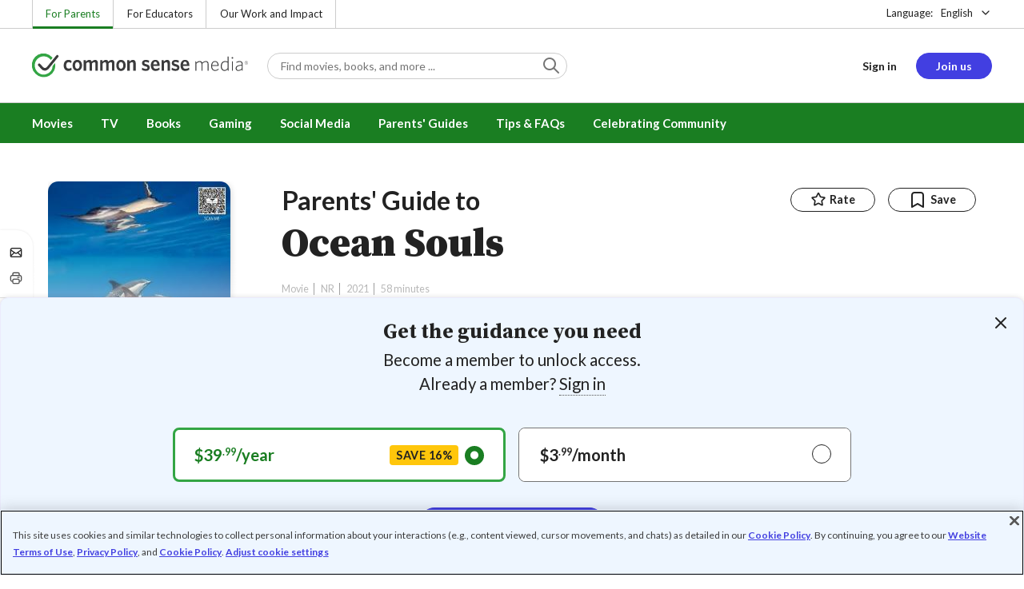

--- FILE ---
content_type: text/html; charset=UTF-8
request_url: https://www.commonsensemedia.org/movie-reviews/ocean-souls
body_size: 19589
content:
<!DOCTYPE html>
<html lang="en" dir="ltr" prefix="og: https://ogp.me/ns#">
  <head>
    <meta charset="utf-8" />
<meta name="description" content="Sea species share human similarities in marine life docu. Read Common Sense Media&#039;s Ocean Souls review, age rating, and parents guide." />
<meta name="robots" content="index, follow" />
<link rel="canonical" href="https://www.commonsensemedia.org/movie-reviews/ocean-souls" />
<link rel="image_src" href="https://www.commonsensemedia.org/sites/default/files/styles/social_share_image/public/screenshots/csm-movie/oceansouls-movie-screenshot-1-min.jpg" />
<link rel="icon" sizes="16x16" href="/themes/custom/common_sense/images/favicons/favicon-16x16.png" />
<link rel="icon" sizes="32x32" href="/themes/custom/common_sense/images/favicons/favicon-32x32.png" />
<link rel="icon" sizes="96x96" href="/themes/custom/common_sense/images/favicons/favicon-96x96.png" />
<link rel="icon" sizes="192x192" href="/themes/custom/common_sense/images/favicons/favicon-192x192.png" />
<link rel="apple-touch-icon" sizes="180x180" href="/themes/custom/common_sense/images/favicons/apple-touch-icon-180x180.png" />
<meta property="og:site_name" content="Common Sense Media" />
<meta property="og:url" content="https://www.commonsensemedia.org/movie-reviews/ocean-souls" />
<meta property="og:title" content="Ocean Souls Movie Review" />
<meta property="og:description" content="Sea species share human similarities in marine life docu. Read Common Sense Media&#039;s Ocean Souls review, age rating, and parents guide." />
<meta property="og:image:url" content="https://www.commonsensemedia.org/sites/default/files/styles/social_share_image/public/screenshots/csm-movie/oceansouls-movie-screenshot-1-min.jpg" />
<meta property="og:image:type" content="image/jpeg" />
<meta property="og:image:width" content="600" />
<meta property="og:image:height" content="315" />
<meta name="twitter:card" content="summary_large_image" />
<meta name="twitter:site" content="@CommonSense" />
<meta name="twitter:title" content="Ocean Souls Movie Review" />
<meta name="twitter:description" content="Sea species share human similarities in marine life docu. Read Common Sense Media&#039;s Ocean Souls review, age rating, and parents guide." />
<meta name="twitter:site:id" content="29549839" />
<meta name="twitter:image" content="https://www.commonsensemedia.org/sites/default/files/styles/social_share_image/public/screenshots/csm-movie/oceansouls-movie-screenshot-1-min.jpg" />
<meta http-equiv="x-ua-compatible" content="IE=edge" />
<meta name="msapplication-tilecolor" content="#e3ffee" />
<meta name="msapplication-tileimage" content="sites/all/themes/common_sense/images/favicons/mstile-144x144.png" />
<meta name="Generator" content="Drupal 10 (https://www.drupal.org)" />
<meta name="MobileOptimized" content="width" />
<meta name="HandheldFriendly" content="true" />
<meta name="viewport" content="width=device-width, initial-scale=1.0" />
<link rel="preconnect" href="https://challenges.cloudflare.com" />
<link rel="alternate" type="application/rss+xml" href="/rss/reviews/movie/10/feed.xml" />
<link rel="alternate" type="application/rss+xml" href="/rss/reviews/book/all/feed.xml" />
<meta name="bingbot" content="noarchive, nocache" />
<meta http-equiv="x-dns-prefetch-control" content="on" />
<link rel="preconnect" href="//fonts.gstatic.com" crossorigin />
<link rel="preconnect" href="//cdn-ukwest.onetrust.com" crossorigin />
<link rel="preconnect" href="//d2hralswu9lj8u.cloudfront.net" crossorigin />
<link rel="preload" as="style" href="https://fonts.googleapis.com/css2?family=Lato:ital,wght@0,300;0,400;0,700;1,400&amp;family=Source+Serif+Pro:ital,wght@0,400;0,700;0,900;1,900&amp;display=swap" />
<script type="application/ld+json">{
    "@context": "https://schema.org",
    "@graph": [
        {
            "@type": "Review",
            "url": "https://www.commonsensemedia.org/movie-reviews/ocean-souls",
            "name": "Ocean Souls",
            "description": "This documentary makes its mark as exceptional marine life filmmaking by director Philip Hamilton.",
            "itemReviewed": {
                "@type": "Movie",
                "sameAs": "https://www.imdb.com/title/tt14296830/?ref_=fn_al_tt_1",
                "name": "Ocean Souls",
                "image": {
                    "@type": "ImageObject",
                    "representativeOfPage": "True",
                    "url": "https://www.commonsensemedia.org/sites/default/files/styles/ratio_2_3_medium/public/product-images/csm-movie/oceansouls-movie-poster-min.jpg",
                    "width": "170",
                    "height": "255"
                },
                "dateCreated": "2021-12-17",
                "duration": "PT58S",
                "actor": [
                    {
                        "@type": "Person",
                        "name": "Miguel Bottazzi"
                    },
                    {
                        "@type": "Person",
                        "name": "Sylvia Earle"
                    },
                    {
                        "@type": "Person",
                        "name": "Ryuzo Shinomiya"
                    }
                ],
                "director": {
                    "@type": "Person",
                    "name": "Philip Hamilton"
                },
                "productionCompany": [
                    {
                        "@type": "Organization",
                        "name": "Ocean Souls Films"
                    },
                    {
                        "@type": "Organization",
                        "name": "Wildlife Media"
                    }
                ]
            },
            "author": {
                "@type": "Person",
                "name": "Sabrina McFarland",
                "sameAs": "https://www.commonsensemedia.org/users/sabrina-mcfarland"
            },
            "publisher": {
                "@type": "Organization",
                "name": "Common Sense Media",
                "sameAs": "https://www.commonsensemedia.org"
            },
            "datePublished": "2022-01-17",
            "isFamilyFriendly": "true",
            "typicalAgeRange": "10+",
            "inLanguage": "en_US",
            "reviewBody": "This documentary makes its mark as exceptional marine life filmmaking by director Philip Hamilton. The vision of shared anecdotes in \u0022Ocean Souls\u0022 brings to the surface the connection between people and their so-called \u0022underwater relatives\u0022 known as cetaceans. \u0022Dolphins and whales are the cousins of human beings,\u0022 says Ryuzo Shinomiya, a Japanese free-diving champion who recalls one encounter where \u0022I moved closer to the whale and looked into her eye and she looked back at me. No fear or resentment.\u0022\r\n\r\nFor Miguel Bottazzi, an Argentenian environmentalist and whale watcher operator, there were the wishes of a terminally ill 12-year-old boy. \u0022We were lucky to find a very social young whale,\u0022 says Bottazzi. \u0022It approached the boat slowly. The whale was exhaling into the kid\u0027s face, getting him wet. The kid was laughing, totally absorbed.\u0022 Adds Sylvia Earle, an American oceanographer at National Geographic Explorer, USA, about the communication between dolphins and whales, \u0022Can we tune in and figure out what it means and maybe get a conversation going? It\u0027s a wonderful dream. I hope it comes true.\u0022 Definitely a subject worthy of possible discussion by kids, teens, and adults.",
            "reviewRating": {
                "@type": "Rating",
                "ratingValue": "4"
            }
        }
    ]
}</script>
<link rel="dns-prefetch" href="//fonts.googleapis.com" />
<link rel="dns-prefetch" href="//fonts.gstatic.com" />
<link rel="dns-prefetch" href="//www.google-analytics.com" />
<link rel="dns-prefetch" href="//www.googletagmanager.com" />
<link rel="dns-prefetch" href="//cdn-ukwest.onetrust.com" />
<link rel="dns-prefetch" href="//d2hralswu9lj8u.cloudfront.net" />
<link rel="dns-prefetch" href="//insitez.blob.core.windows.net" />
<link rel="preconnect" href="//fonts.googleapis.com" />
<link rel="preconnect" href="//www.google-analytics.com" />
<link rel="preconnect" href="//www.googletagmanager.com" />
<link rel="preconnect" href="//cdn-ukwest.onetrust.com" />
<link rel="preconnect" href="//d2hralswu9lj8u.cloudfront.net" />
<link rel="preconnect" href="//insitez.blob.core.windows.net" />
<link rel="icon" href="/themes/custom/common_sense/favicon.ico" type="image/vnd.microsoft.icon" />
<link rel="alternate" hreflang="en" href="https://www.commonsensemedia.org/movie-reviews/ocean-souls" />
<link rel="preload" as="style" href="/sites/default/files/css/css_0TeMXwO0w4MwJ6Ygl_JUnkX4sgFv-uSQtxjRKTU56Zc.css?delta=0&amp;language=en&amp;theme=common_sense_media_theme&amp;include=[base64]" />
<link rel="preload" as="style" href="/sites/default/files/css/css_hy2r8dKsJKsvFetAn3P2sTbtb3NEKy_dPLhmBDJ1bZ4.css?delta=1&amp;language=en&amp;theme=common_sense_media_theme&amp;include=[base64]" />
<link rel="preload" as="style" href="/sites/default/files/css/css_upYFn7-lTOFCkS__TJARnVnzLfQZom9ETODny7WbP44.css?delta=3&amp;language=en&amp;theme=common_sense_media_theme&amp;include=[base64]" />
<link rel="preload" as="script" href="/sites/default/files/js/js_chMa8UTeOtUs03WDhAi0sLIn77qButNL0vcBO0r7MGU.js?scope=footer&amp;delta=0&amp;language=en&amp;theme=common_sense_media_theme&amp;include=[base64]" />

    <title>Ocean Souls Movie Review | Common Sense Media</title>
    <link rel="stylesheet" media="all" href="/sites/default/files/css/css_0TeMXwO0w4MwJ6Ygl_JUnkX4sgFv-uSQtxjRKTU56Zc.css?delta=0&amp;language=en&amp;theme=common_sense_media_theme&amp;include=[base64]" />
<link rel="stylesheet" media="all" href="/sites/default/files/css/css_hy2r8dKsJKsvFetAn3P2sTbtb3NEKy_dPLhmBDJ1bZ4.css?delta=1&amp;language=en&amp;theme=common_sense_media_theme&amp;include=[base64]" />
<link rel="stylesheet" media="all" href="https://fonts.googleapis.com/css2?family=Lato:ital,wght@0,300;0,400;0,700;1,400&amp;family=Source+Serif+Pro:ital,wght@0,400;0,700;0,900;1,900&amp;display=swap" />
<link rel="stylesheet" media="all" href="/sites/default/files/css/css_upYFn7-lTOFCkS__TJARnVnzLfQZom9ETODny7WbP44.css?delta=3&amp;language=en&amp;theme=common_sense_media_theme&amp;include=[base64]" />

    <script type="application/json" data-drupal-selector="drupal-settings-json">{"path":{"baseUrl":"\/","pathPrefix":"","currentPath":"node\/84333","currentPathIsAdmin":false,"isFront":false,"currentLanguage":"en"},"pluralDelimiter":"\u0003","suppressDeprecationErrors":true,"gtag":{"tagId":"","consentMode":false,"otherIds":[],"events":[],"additionalConfigInfo":[]},"gtm":{"tagId":null,"settings":{"data_layer":"dataLayer","include_classes":false,"allowlist_classes":"","blocklist_classes":"","include_environment":false,"environment_id":"","environment_token":""},"tagIds":["GTM-PBF6R22"]},"ajaxPageState":{"theme":"common_sense_media_theme","libraries":"[base64]"},"config":"{\u0022sitekey\u0022:\u0022MTPublic-zvDLJ75su\u0022,\u0022autoFormValidate\u0022:true,\u0022theme\u0022:\u0022basic\u0022,\u0022render\u0022:\u0022explicit\u0022,\u0022renderQueue\u0022:[],\u0022widgetSize\u0022:\u0022standard\u0022,\u0022enableOption\u0022:\u0022all\u0022,\u0022lang\u0022:\u0022en\u0022}","commonKit":{"socialShareIcons":{"selectors":{"social-share-icons":1}},"popover":{"selectors":{"popover-d03bade1-d2d6-420d-9516-fc659ec51a42":1,"popover-7bb23faa-980f-4ac0-9eee-3ba248fa4565":1,"popover-373ef40e-13b3-4b96-bac7-8be266cce6a3":1,"popover-75ecea8a-e069-4272-8392-0493ebc6d736":1,"popover-fec43841-e75a-4f59-b8b9-a8697992c4e7":1}},"slider":{"selectors":{"slider-52e91505-653a-4e72-99b9-ffa042cbe0d5":1,"review-view-gallery-slider":1,"review-view-content-grid-modal-slider":1}},"reveal":{"selectors":{"reveal-9b671fc6-1196-4ac4-939f-5f86ab026660":1,"reveal-1ee4c7d9-4c16-4b03-a219-e5cbf3b4ae99":1,"reveal-9671fa27-205a-4eec-9fe1-ff227c77974f":1,"reveal-ec6f4469-5824-41c6-afab-7a65a212e52c":1}}},"csm":{"reviewSlider":{"selectors":{"review-slider-91afe1e0-6971-4916-b6fa-57fa533722e9":1,"review-slider-0f878c8a-c202-4846-ac25-d7f56e8325aa":1,"review-slider-4a22126a-6be4-4e2c-83cd-6325ea0c86ae":1}},"reviewRate":{"selectors":{"review-rate-84333-5":1,"review-rate-84333-4":1,"review-rate-84333-3":1,"review-rate-84333-2":1,"review-rate-84333-1":1}},"userReviewsList":{"selectors":{"user-reviews-list-308184c5-03ea-45d1-95d6-6576bfac9069":1,"user-reviews-list-e1b1f9a5-0c5a-4c3f-bec4-4e969774de70":1}},"reviewBuyLinks":{"selectors":{"review-buy-links-a770c4c7-472d-4ea0-b926-d0638d0542d9":1}},"amplitude_props":{"source_org":"Common Sense Media","source_system":"Drupal 10.5.6 \u003E PHP 8.3.30","source_system_deploy_id":"live_3254","source_system_id":"7773f0c3-f5cf-442f-a548-d6af11f9945d","csm_content_title":"Ocean Souls","csm_content_type":"csm_review","csm_entity_group":"node","csm_entity_id":"84333","csm_entity_uuid":"2ad3c8c6-afc0-4d69-81b5-f3a7ab0d1301","page_lang":"en","csm_content_group":"Editorial Reviews","csm_review_type":"csm_movie","csm_review_target_title":"Ocean Souls","csm_review_target_nid":37738,"csm_review_target_uuid":"7f8f6793-ab0f-4723-8909-31a9ad69cb04","csm_review_rating_overall":4,"csm_review_rating_details_message":4,"csm_review_rating_details_role_model":4,"csm_review_rating_details_diversity":3,"csm_review_rating_details_violence":3,"csm_review_rating_details_sex":2,"csm_review_rating_details_language":1,"csm_review_rating_details_consumerism":1,"csm_review_rating_details_drugs":0,"csm_review_rating_age":10,"csm_review_publication_date":"2022-01-01","csm_review_selection":false,"csm_review_upcoming":false,"csm_review_has_video":false,"csm_title_genres":["Documentary"],"csm_title_topics":["Animals","Ocean Creatures","STEM","Wild Animals"],"csm_title_character_strengths":["Communication","Perseverance","Teamwork"],"csm_title_tags":["Animals","Communication","Documentary","Ocean Creatures","Perseverance","STEM","Teamwork","Wild Animals"],"csm_title_release_date":"2021","csm_title_industry_rating_mpaa":"NR","csm_title_industry_rating_esrb":null,"csm_title_industry_rating_tv":null,"csm_title_platforms":["Amazon Video","Amazon Prime Video","Tubi"],"csm_title_has_trailer":false,"csm_title_movie_in_theaters":false,"csm_title_movie_is_streaming":true,"csm_user_roles":["anonymous"],"csm_user_state":"anonymous","csm_user_member_type":"non-member"},"ga_dimension":{"csm_content_type":"csm_review","csm_review_type":"csm_movie","csm_review_publication_date":"2022-01-01","csm_star_rating":"4","csm_age_rating":"10","csm_content_grid":"messag:4, role_m:4, divers:3, violen:3, sex:2, langua:1, consum:1, drugs:0","csm_stands_out_for":"","csm_genre_items":"Documentary","csm_topic_items":"Ocean Creatures, Animals, STEM, Wild Animals","csm_strengths_items":"Communication, Perseverance, Teamwork","csm_genres_topics_character_strengths":"Documentary, Ocean Creatures, Animals, STEM, Wild Animals, Communication, Perseverance, Teamwork","csm_media_creation_date":"2021","csm_outside_rating":"NR","csm_creator":"Ocean Souls Films, Wildlife Media","csm_platform":"Amazon Video, Amazon Prime Video, Tubi","csm_theater_and_DVD_status":"in-theaters:no;on-DVD:yes","csm_seal_honoree_status":"no","csm_video_included":"CSM-review:no, official-trailer:no","content_group":"Editorial Reviews","csm_user_type":["anonymous"]},"reviewAction":{"selectors":{"review-action-99163700-c453-433f-871c-40d21c2f5858":1}}},"cs":{"userLoginModal":{"selectors":{"user-login-modal-9b55e1ba-e085-43e3-94f9-1e49a97a7ac9":1,"user-login-modal-1791c946-5f37-49f5-bdcc-31793f9a3e96":1,"user-login-modal-b28dd739-df70-4080-95df-596f1e0d9896":1,"user-login-modal-d381bc7d-b0e6-41e1-bcca-c025a82c567b":1,"user-login-modal-2f1b488e-2e2d-4c26-9141-3c451211d7fc":1,"user-login-modal-6c37d9f4-64b4-4e0e-95bd-1ccbb0e80f20":1}}},"user":{"roles":["anonymous"],"uid":0,"permissionsHash":"801237e52c014394e8c69a0e75fda589b469d16b4d402682da18388285bb2cc8"}}</script>
<script src="/sites/default/files/js/js_8C_oaeIZYXWN1_5BZ40KqlXtQFU7mKY2e0J4V4lsuFY.js?scope=header&amp;delta=0&amp;language=en&amp;theme=common_sense_media_theme&amp;include=[base64]"></script>
<script src="/modules/contrib/google_tag/js/gtag.js?t9mu8f"></script>
<script src="/modules/contrib/google_tag/js/gtm.js?t9mu8f"></script>

  </head>
  <body class="path-node page-node-type-csm-review">
        <a href="#main-content" class="visually-hidden focusable">
      Skip to main content
    </a>
    <noscript><iframe src="https://www.googletagmanager.com/ns.html?id=GTM-PBF6R22"
                  height="0" width="0" style="display:none;visibility:hidden"></iframe></noscript>

      <div class="dialog-off-canvas-main-canvas" data-off-canvas-main-canvas>
    
<div class="header-wrapper">
    <div class="region region-strip row">
      <div class="col-12">
    <div class="row">
      <div id="block-headertopnav">
  
    
                  <div class="header-top-nav">
  <ul class="menu">
                <li><a href="/" class="active">For Parents</a></li>
                <li><a href="https://www.commonsense.org/education" class="">For Educators</a></li>
                <li><a href="https://www.commonsense.org" class="">Our Work and Impact</a></li>
      </ul>
</div>


  </div>
<div id="block-headerlanguageswitcher">
  
    
      
<div id="header-language-switcher" class="header-language-switcher">
  <span>Language:</span>
  <div class="dropdown">
                  <button data-placement="bottom-end" data-flip="disabled" type="button" data-toggle="dropdown" class="dropdown__toggle btn--reset">English</button>


  <div class="dropdown__menu" aria-labelledby="dropdownMenuButton">
                                                                <button class="active dropdown__item btn--reset" data-lang="en">English</button>
                                                                    <a class="coming-soon dropdown__item" data-lang="es" href="/es">Español (próximamente) - volver al inicio</a>
                      
  </div>
</div>

</div>


  </div>

    </div>
  </div>
  </div>


  <header role="banner">
          <div class="region region-header row">
      <button class="mobile-menu-button btn--reset icon-menu"></button>
  <div class="site-logo col col-lg-6">
    <a href="/" title="Click to go back to the homepage"></a>
  </div>
  <button class="mobile-search-button btn--reset icon-search"></button>
          <div id="block-headersearch">
  
    
      <div class="header-search-wrapper full-width">
  <div id="header-search" class="header-search">
    <div class="dropdown dropdown--block">
      <input class="dropdown__toggle form-control" data-toggle="dropdown" placeholder="Find movies, books, and more ..." aria-label="Find movies, books, and more ...">

      <i class="icon-search"></i>
      <div class="dropdown__menu">
        <div class="header-search-content"></div>
      </div>
    </div>
    <div class="header-search-mobile">
        <button class="btn-mobile-search btn btn--cta btn--block">Search</button>

      <h3>Or browse by category:</h3>
      <ul class="row">
        <li>
              <a class="btn btn--neutral" href="/movie-reviews">Movies</a>
</li>
        <li>
              <a class="btn btn--neutral" href="/tv-reviews">TV shows</a>
</li>
        <li>
              <a class="btn btn--neutral" href="/book-reviews">Books</a>
</li>
        <li>
              <a class="btn btn--neutral" href="/app-reviews">Apps</a>
</li>
        <li>
              <a class="btn btn--neutral" href="/game-reviews">Games</a>
</li>
        <li>
              <a class="btn btn--neutral" href="/articles">Parenting</a>
</li>
              </ul>
    </div>
  </div>
</div>


  </div>
<div id="block-headerusermenu">
  
    
      <div id="csm-header-user-menu" class="header-user-menu user-menu placeholder-loading">
  <ul class="menu menu-hierarchical">
    <li class="menu-item menu-item--depth-1 menu-item--login-placeholder">
      <a class="placeholder"></a>
    </li>
    <li class="menu-item menu-item--depth-1 menu-item--join-us-link menu-item--mobile-hamburger col-8">
      <span class="btn placeholder"></span>
    </li>
  </ul>
</div>

  </div>
<div id="block-headermobilemenu">
  
    
      
<div id="header-mobile-menu-wrapper" data-site-name=""></div>


  </div>

    
  </div>

  </header>

    <div class="region region-navigation row">
          <div id="block-headermainmenu">
  
    
      <div id="header-main-menu" class="header-main-menu">
                <ul class="menu menu-hierarchical">
    
          
            <li class="menu-item menu-item--depth-1 menu-item--expanded">
                                                                    <a id="" rel="" href="/movie-reviews">Movies</a>
        
                                <ul class="menu row">
    
          
                          <li class="menu-item menu-item--depth-2 menu-item--expanded menu-item--mobile-hidden menu-item--desktop-hidden col-12 col-lg-3 menu-item--">
                                                                    <a id="" rel="" href="/movie-reviews">Movie Reviews and Lists</a>
        
                                <ul class="menu">
    
          
                          <li class="menu-item menu-item--depth-3 menu-item--">
                                                                    <a id="" rel="" href="/movie-reviews" class="menu-link--browse-reviews">Movie Reviews</a>
        
              </li>
          
            <li class="menu-item menu-item--depth-3">
                                                                    <a id="" rel="" href="/movie-lists">Best Movie Lists</a>
        
              </li>
          
                          <li class="menu-item menu-item--depth-3 menu-item--">
                                                                    <a id="" rel="" href="/search/category/movie/tag/common-sense-selections-31822/sort/date-desc">Common Sense Selections for Movies</a>
        
              </li>
        </ul>
  
              </li>
          
                          <li class="menu-item menu-item--depth-2 menu-item--expanded menu-item--mobile-hidden menu-item--desktop-hidden col-12 col-lg-3 menu-item--">
                                                                    <a id="" rel="" href="/best-of-2021-form-submission">Marketing Campaign</a>
        
                                <ul class="menu">
    
          
                                        <li class="menu-item menu-item--depth-3 menu-item-- menu-item--content">
                  <span class="item-content">
            <a href="/lists/50-modern-movies-all-kids-should-watch-before-theyre-12" >
              <img srcset="/themes/custom/common_sense/components/commonkit/atoms/ck-image/images/ratio_16_9_small.png 350w,/themes/custom/common_sense/components/commonkit/atoms/ck-image/images/ratio_16_9_xsmall.png 240w" src="/themes/custom/common_sense/components/commonkit/atoms/ck-image/images/ratio_16_9_xsmall.png" data-src="/sites/default/files/styles/ratio_16_9_xsmall/public/menu-addons/mega-menu-image-50-modern-movies.jpg" data-srcset="/sites/default/files/styles/ratio_16_9_small/public/menu-addons/mega-menu-image-50-modern-movies.jpg 350w,/sites/default/files/styles/ratio_16_9_xsmall/public/menu-addons/mega-menu-image-50-modern-movies.jpg 240w" sizes="240px" class="image-lazy">

            </a>
            <h3><a href="/lists/50-modern-movies-all-kids-should-watch-before-theyre-12" class="link link--title" >
              50 Modern Movies All Kids Should Watch Before They&#039;re 12
            </a></h3>
          </span>
        
              </li>
        </ul>
  
              </li>
          
            <li class="menu-item menu-item--depth-2 menu-item--expanded menu-item--mobile-hidden menu-item--desktop-hidden col-12 col-lg-3">
                                                                    <a id="" rel="" href="/seal">The Common Sense Seal</a>
        
                                <ul class="menu">
    
          
                                        <li class="menu-item menu-item--depth-3 menu-item-- menu-item--content">
                  <span class="item-content">
            <a href="/search/category/movie/tag/common-sense-selections-31822/sort/date-desc" >
              <img srcset="/themes/custom/common_sense/components/commonkit/atoms/ck-image/images/ratio_16_9_small.png 350w,/themes/custom/common_sense/components/commonkit/atoms/ck-image/images/ratio_16_9_xsmall.png 240w" src="/themes/custom/common_sense/components/commonkit/atoms/ck-image/images/ratio_16_9_xsmall.png" data-src="/sites/default/files/styles/ratio_16_9_xsmall/public/menu-addons/selection-seal-350.png" data-srcset="/sites/default/files/styles/ratio_16_9_small/public/menu-addons/selection-seal-350.png 350w,/sites/default/files/styles/ratio_16_9_xsmall/public/menu-addons/selection-seal-350.png 240w" sizes="240px" class="image-lazy">

            </a>
            <h3><a href="/search/category/movie/tag/common-sense-selections-31822/sort/date-desc" class="link link--title" >
              Common Sense Selections for Movies
            </a></h3>
          </span>
        
              </li>
        </ul>
  
              </li>
        </ul>
  
              </li>
          
                          <li class="menu-item menu-item--depth-1 menu-item--expanded menu-item--">
                                                                    <a id="" rel="" href="/tv-reviews">TV</a>
        
                                <ul class="menu row">
    
          
                          <li class="menu-item menu-item--depth-2 menu-item--expanded menu-item--mobile-hidden menu-item--desktop-hidden col-12 col-lg-3 menu-item--">
                                                                    <a id="" rel="" href="/tv-reviews">TV Reviews and Lists</a>
        
                                <ul class="menu">
    
          
                          <li class="menu-item menu-item--depth-3 menu-item--">
                                                                    <a id="" rel="" href="/tv-reviews" class="menu-link--browse-reviews">TV Reviews</a>
        
              </li>
          
            <li class="menu-item menu-item--depth-3">
                                                                    <a id="" rel="" href="/tv-lists">Best TV Lists</a>
        
              </li>
          
                          <li class="menu-item menu-item--depth-3 menu-item--">
                                                                    <a id="" rel="" href="/search/category/tv/tag/common-sense-selections-31822/sort/date-desc">Common Sense Selections for TV</a>
        
              </li>
          
                          <li class="menu-item menu-item--depth-3 menu-item--">
                                                                    <a id="" rel="" href="/video/tv-reviews">Video Reviews of TV Shows</a>
        
              </li>
        </ul>
  
              </li>
          
                          <li class="menu-item menu-item--depth-2 menu-item--expanded menu-item--mobile-hidden menu-item--desktop-hidden col-12 col-lg-3 menu-item--">
                                                                    <a id="" rel="" href="/best-of-lists">Marketing Campaign</a>
        
                                <ul class="menu">
    
          
                                        <li class="menu-item menu-item--depth-3 menu-item-- menu-item--content">
                  <span class="item-content">
            <a href="/best-of-lists/best-kids-tv-shows-on-disney-plus" >
              <img srcset="/themes/custom/common_sense/components/commonkit/atoms/ck-image/images/ratio_16_9_small.png 350w,/themes/custom/common_sense/components/commonkit/atoms/ck-image/images/ratio_16_9_xsmall.png 240w" src="/themes/custom/common_sense/components/commonkit/atoms/ck-image/images/ratio_16_9_xsmall.png" data-src="/sites/default/files/styles/ratio_16_9_xsmall/public/menu-addons/mega-menu_best-kids-tv-shows-on-disney.jpg" data-srcset="/sites/default/files/styles/ratio_16_9_small/public/menu-addons/mega-menu_best-kids-tv-shows-on-disney.jpg 350w,/sites/default/files/styles/ratio_16_9_xsmall/public/menu-addons/mega-menu_best-kids-tv-shows-on-disney.jpg 240w" sizes="240px" class="image-lazy">

            </a>
            <h3><a href="/best-of-lists/best-kids-tv-shows-on-disney-plus" class="link link--title" >
              Best Kids&#039; Shows on Disney+
            </a></h3>
          </span>
        
              </li>
        </ul>
  
              </li>
          
                          <li class="menu-item menu-item--depth-2 menu-item--expanded menu-item--mobile-hidden menu-item--desktop-hidden col-12 col-lg-3 menu-item--">
                                                                    <a id="" rel="" href="/best-of-lists">Marketing Campaign</a>
        
                                <ul class="menu">
    
          
                                        <li class="menu-item menu-item--depth-3 menu-item-- menu-item--content">
                  <span class="item-content">
            <a href="/best-of-lists/best-kids-tv-shows-on-netflix" >
              <img srcset="/themes/custom/common_sense/components/commonkit/atoms/ck-image/images/ratio_16_9_small.png 350w,/themes/custom/common_sense/components/commonkit/atoms/ck-image/images/ratio_16_9_xsmall.png 240w" src="/themes/custom/common_sense/components/commonkit/atoms/ck-image/images/ratio_16_9_xsmall.png" data-src="/sites/default/files/styles/ratio_16_9_xsmall/public/menu-addons/mega-menu_best-kids-tv-shows-on-netflix.jpg" data-srcset="/sites/default/files/styles/ratio_16_9_small/public/menu-addons/mega-menu_best-kids-tv-shows-on-netflix.jpg 350w,/sites/default/files/styles/ratio_16_9_xsmall/public/menu-addons/mega-menu_best-kids-tv-shows-on-netflix.jpg 240w" sizes="240px" class="image-lazy">

            </a>
            <h3><a href="/best-of-lists/best-kids-tv-shows-on-netflix" class="link link--title" >
              Best Kids&#039; TV Shows on Netflix
            </a></h3>
          </span>
        
              </li>
        </ul>
  
              </li>
        </ul>
  
              </li>
          
            <li class="menu-item menu-item--depth-1 menu-item--expanded">
                                                                    <a id="" rel="" href="/book-reviews">Books</a>
        
                                <ul class="menu row">
    
          
            <li class="menu-item menu-item--depth-2 menu-item--expanded menu-item--mobile-hidden menu-item--desktop-hidden col-12 col-lg-3">
                                                                    <a id="" rel="" href="/book-reviews">Book Reviews and Lists</a>
        
                                <ul class="menu">
    
          
                          <li class="menu-item menu-item--depth-3 menu-item--">
                                                                    <a id="" rel="" href="/book-reviews" class="menu-link--browse-reviews">Book Reviews</a>
        
              </li>
          
            <li class="menu-item menu-item--depth-3">
                                                                    <a id="" rel="" href="/book-lists">Best Book Lists</a>
        
              </li>
          
                          <li class="menu-item menu-item--depth-3 menu-item--">
                                                                    <a id="" rel="" href="/search/category/book/tag/common-sense-selections-31822/sort/date-desc">Common Sense Selections for Books</a>
        
              </li>
        </ul>
  
              </li>
          
            <li class="menu-item menu-item--depth-2 menu-item--expanded menu-item--mobile-hidden menu-item--desktop-hidden col-12 col-lg-3">
                                                                    <a id="" rel="" href="/articles/how-to-raise-a-reader">Article About Books</a>
        
                                <ul class="menu">
    
          
                                        <li class="menu-item menu-item--depth-3 menu-item-- menu-item--content">
                  <span class="item-content">
            <a href="/articles/how-to-raise-a-reader" >
              <img srcset="/themes/custom/common_sense/components/commonkit/atoms/ck-image/images/ratio_16_9_small.png 350w,/themes/custom/common_sense/components/commonkit/atoms/ck-image/images/ratio_16_9_xsmall.png 240w" src="/themes/custom/common_sense/components/commonkit/atoms/ck-image/images/ratio_16_9_xsmall.png" data-src="/sites/default/files/styles/ratio_16_9_xsmall/public/menu-addons/2022-how-to-raise-a-reader_mega-menu.jpg" data-srcset="/sites/default/files/styles/ratio_16_9_small/public/menu-addons/2022-how-to-raise-a-reader_mega-menu.jpg 350w,/sites/default/files/styles/ratio_16_9_xsmall/public/menu-addons/2022-how-to-raise-a-reader_mega-menu.jpg 240w" sizes="240px" class="image-lazy">

            </a>
            <h3><a href="/articles/how-to-raise-a-reader" class="link link--title" >
              8 Tips for Getting Kids Hooked on Books
            </a></h3>
          </span>
        
              </li>
        </ul>
  
              </li>
          
                          <li class="menu-item menu-item--depth-2 menu-item--expanded menu-item--mobile-hidden menu-item--desktop-hidden col-12 col-lg-3 menu-item--">
                                                                    <a id="" rel="" href="/lists/growing-up-queer-thoughtful-books-about-lgbtq-youth">Marketing Campaign for Books</a>
        
                                <ul class="menu">
    
          
                                        <li class="menu-item menu-item--depth-3 menu-item-- menu-item--content">
                  <span class="item-content">
            <a href="/lists/50-books-all-kids-should-read-before-theyre-12" >
              <img srcset="/themes/custom/common_sense/components/commonkit/atoms/ck-image/images/ratio_16_9_small.png 350w,/themes/custom/common_sense/components/commonkit/atoms/ck-image/images/ratio_16_9_xsmall.png 240w" src="/themes/custom/common_sense/components/commonkit/atoms/ck-image/images/ratio_16_9_xsmall.png" data-src="/sites/default/files/styles/ratio_16_9_xsmall/public/menu-addons/mega-menu_50-books-all-kids-should-read-before-theyre-12.jpg" data-srcset="/sites/default/files/styles/ratio_16_9_small/public/menu-addons/mega-menu_50-books-all-kids-should-read-before-theyre-12.jpg 350w,/sites/default/files/styles/ratio_16_9_xsmall/public/menu-addons/mega-menu_50-books-all-kids-should-read-before-theyre-12.jpg 240w" sizes="240px" class="image-lazy">

            </a>
            <h3><a href="/lists/50-books-all-kids-should-read-before-theyre-12" class="link link--title" >
              50 Books All Kids Should Read Before They&#039;re 12
            </a></h3>
          </span>
        
              </li>
        </ul>
  
              </li>
        </ul>
  
              </li>
          
                          <li class="menu-item menu-item--depth-1 menu-item--expanded menu-item--">
                                                                    <a id="" rel="" href="/parents-ultimate-guides/gaming">Gaming</a>
        
                                <ul class="menu row">
    
          
                          <li class="menu-item menu-item--depth-2 menu-item--expanded menu-item--mobile-hidden menu-item--desktop-hidden col-12 col-lg-3 menu-item--">
                                                                    <a id="" rel="" href="/app-reviews">App Reviews and Lists</a>
        
                                <ul class="menu">
    
          
                          <li class="menu-item menu-item--depth-3 menu-item--">
                                                                    <a id="" rel="" href="/articles/parents-ultimate-guide-to-fortnite">Fortnite</a>
        
              </li>
          
                          <li class="menu-item menu-item--depth-3 menu-item--">
                                                                    <a id="" rel="" href="/articles/parents-ultimate-guide-to-minecraft">Minecraft</a>
        
              </li>
          
                          <li class="menu-item menu-item--depth-3 menu-item--">
                                                                    <a id="" rel="" href="/articles/parents-ultimate-guide-to-roblox-2024">Roblox</a>
        
              </li>
          
                          <li class="menu-item menu-item--depth-3 menu-item--">
                                                                    <a id="" rel="" href="/game-reviews" class="menu-link--browse-reviews">All Game Reviews</a>
        
              </li>
        </ul>
  
              </li>
        </ul>
  
              </li>
          
                          <li class="menu-item menu-item--depth-1 menu-item--expanded menu-item--">
                                                                    <a id="" rel="" href="/parents-ultimate-guides/social-media">Social Media</a>
        
                                <ul class="menu row">
    
          
                          <li class="menu-item menu-item--depth-2 menu-item--expanded menu-item--mobile-hidden menu-item--desktop-hidden col-12 col-lg-3 menu-item--">
                                                                    <a id="" rel="" href="/podcast-reviews">Podcast Reviews and Lists</a>
        
                                <ul class="menu">
    
          
                          <li class="menu-item menu-item--depth-3 menu-item--">
                                                                    <a id="" rel="" href="/articles/parents-ultimate-guide-to-social-media">Social Media</a>
        
              </li>
          
                          <li class="menu-item menu-item--depth-3 menu-item--">
                                                                    <a id="" rel="" href="/articles/parents-ultimate-guide-to-snapchat">Snapchat</a>
        
              </li>
          
                          <li class="menu-item menu-item--depth-3 menu-item--">
                                                                    <a id="" rel="" href="/articles/parents-ultimate-guide-to-instagram">Instagram</a>
        
              </li>
          
                          <li class="menu-item menu-item--depth-3 menu-item--">
                                                                    <a id="" rel="" href="/articles/parents-ultimate-guide-to-tiktok">TikTok</a>
        
              </li>
        </ul>
  
              </li>
        </ul>
  
              </li>
          
                          <li class="menu-item menu-item--depth-1 menu-item--expanded menu-item--">
                                                                    <a id="" rel="" href="/parents-ultimate-guides">Parents&#039; Guides</a>
        
                                <ul class="menu row">
    
          
                          <li class="menu-item menu-item--depth-2 menu-item--expanded col-12 col-lg-3 menu-item--">
                                                                    <a id="" rel="" href="/articles">By Age &amp; Stage</a>
        
                                <ul class="menu">
    
          
                          <li class="menu-item menu-item--depth-3 menu-item--">
                                                                    <a id="" rel="" href="/articles/parents-ultimate-guide-to-your-2-to-4-year-olds-digital-world">Preschoolers (2-4)</a>
        
              </li>
          
                          <li class="menu-item menu-item--depth-3 menu-item--">
                                                                    <a id="" rel="" href="/articles/parents-ultimate-guide-to-your-5-to-7-year-olds-digital-world">Little Kids (5-7)</a>
        
              </li>
          
                          <li class="menu-item menu-item--depth-3 menu-item--">
                                                                    <a id="" rel="" href="/articles/parents-ultimate-guide-to-your-7-to-9-year-olds-digital-world">Big Kids (7-9)</a>
        
              </li>
          
                          <li class="menu-item menu-item--depth-3 menu-item--">
                                                                    <a id="" rel="" href="/articles/parents-ultimate-guide-to-your-10-to-12-year-olds-digital-world">Tweens (10-12)</a>
        
              </li>
          
                          <li class="menu-item menu-item--depth-3 menu-item--">
                                                                    <a id="" rel="" href="/articles/parents-ultimate-guide-to-your-13-to-15-year-olds-digital-world">Teens (13-15)</a>
        
              </li>
        </ul>
  
              </li>
          
                          <li class="menu-item menu-item--depth-2 menu-item--expanded col-12 col-lg-3 menu-item--">
                                                                    <a id="" rel="" href="/articles">By Topic</a>
        
                                <ul class="menu">
    
          
                          <li class="menu-item menu-item--depth-3 menu-item--">
                                                                    <a id="" rel="" href="/articles/parents-ultimate-guide-to-managing-digital-parenting-anxiety">Digital Parenting Anxiety</a>
        
              </li>
          
                          <li class="menu-item menu-item--depth-3 menu-item--">
                                                                    <a id="" rel="" href="/articles/parents-ultimate-guide-to-first-phones-2024">First Phones</a>
        
              </li>
          
                          <li class="menu-item menu-item--depth-3 menu-item--">
                                                                    <a id="" rel="" href="/articles/parents-ultimate-guide-to-social-media-2024">Social Media</a>
        
              </li>
          
                          <li class="menu-item menu-item--depth-3 menu-item--">
                                                                    <a id="" rel="" href="/articles/parents-ultimate-guide-to-parental-controls">Parental Controls</a>
        
              </li>
          
                          <li class="menu-item menu-item--depth-3 menu-item--">
                                                                    <a id="" rel="" href="/articles/parents-ultimate-guide-to-ai-companions-and-relationships">AI Companions</a>
        
              </li>
          
                          <li class="menu-item menu-item--depth-3 menu-item--">
                                                                    <a id="" rel="" href="/articles/parents-ultimate-guide-to-generative-ai">Generative AI</a>
        
              </li>
        </ul>
  
              </li>
          
                          <li class="menu-item menu-item--depth-2 menu-item--expanded menu-item--mobile-hidden col-12 col-lg-3 menu-item--">
                                                                    <a id="" rel="" href="/articles">What&#039;s New</a>
        
                                <ul class="menu">
    
          
                                        <li class="menu-item menu-item--depth-3 menu-item-- menu-item--content">
                  <span class="item-content">
            <a href="/articles/parents-ultimate-guide-how-to-set-parent-controls-on-roblox" >
              <img srcset="/themes/custom/common_sense/components/commonkit/atoms/ck-image/images/ratio_16_9_small.png 350w,/themes/custom/common_sense/components/commonkit/atoms/ck-image/images/ratio_16_9_xsmall.png 240w" src="/themes/custom/common_sense/components/commonkit/atoms/ck-image/images/ratio_16_9_xsmall.png" data-src="/sites/default/files/styles/ratio_16_9_xsmall/public/blog/screenshot-2024-12-03-at-3.20.16-pm.png" data-srcset="/sites/default/files/styles/ratio_16_9_small/public/blog/screenshot-2024-12-03-at-3.20.16-pm.png 350w,/sites/default/files/styles/ratio_16_9_xsmall/public/blog/screenshot-2024-12-03-at-3.20.16-pm.png 240w" sizes="240px" class="image-lazy">

            </a>
            <h3><a href="/articles/parents-ultimate-guide-how-to-set-parent-controls-on-roblox" class="link link--title" >
              Parents&#039; Ultimate Guide: How to Set Parent Controls on Roblox
            </a></h3>
          </span>
        
              </li>
          
                          <li class="menu-item menu-item--depth-3 menu-item--">
                                                                    <a id="" rel="" href="/parents-ultimate-guides">All Parents&#039; Ultimate Guides</a>
        
              </li>
        </ul>
  
              </li>
        </ul>
  
              </li>
          
                          <li class="menu-item menu-item--depth-1 menu-item--expanded menu-item--">
                                                                    <a id="" rel="" href="/articles">Tips &amp; FAQs</a>
        
                                <ul class="menu row">
    
          
                          <li class="menu-item menu-item--depth-2 menu-item--expanded menu-item--mobile-hidden menu-item--desktop-hidden col-12 col-lg-3 menu-item--">
                                                                    <a id="" rel="" href="/articles">Column 1</a>
        
                                <ul class="menu">
    
          
                          <li class="menu-item menu-item--depth-3 menu-item--">
                                                                    <a id="" rel="" href="/family-tech-planners">Family Tech Planners</a>
        
              </li>
          
                          <li class="menu-item menu-item--depth-3 menu-item--">
                                                                    <a id="" rel="" href="/digital-skills">Digital Skills</a>
        
              </li>
          
                          <li class="menu-item menu-item--depth-3 menu-item--">
                                                                    <a id="" rel="" href="/articles">All Articles</a>
        
              </li>
        </ul>
  
              </li>
          
                          <li class="menu-item menu-item--depth-2 menu-item--expanded menu-item--mobile-hidden menu-item--desktop-hidden col-12 col-lg-3 menu-item--">
                                                                    <a id="" rel="" href="/carpool-conversations">Column 2</a>
        
                                <ul class="menu">
    
          
                                        <li class="menu-item menu-item--depth-3 menu-item-- menu-item--content">
                  <span class="item-content">
            <a href="/carpool-conversations" >
              <img srcset="/themes/custom/common_sense/components/commonkit/atoms/ck-image/images/ratio_16_9_small.png 350w,/themes/custom/common_sense/components/commonkit/atoms/ck-image/images/ratio_16_9_xsmall.png 240w" src="/themes/custom/common_sense/components/commonkit/atoms/ck-image/images/ratio_16_9_xsmall.png" data-src="/sites/default/files/styles/ratio_16_9_xsmall/public/menu-addons/carpool-coversations_thumbnail-final_1000x563.png" data-srcset="/sites/default/files/styles/ratio_16_9_small/public/menu-addons/carpool-coversations_thumbnail-final_1000x563.png 350w,/sites/default/files/styles/ratio_16_9_xsmall/public/menu-addons/carpool-coversations_thumbnail-final_1000x563.png 240w" sizes="240px" class="image-lazy">

            </a>
            <h3><a href="/carpool-conversations" class="link link--title" >
              Carpool Conversations
            </a></h3>
          </span>
        
              </li>
        </ul>
  
              </li>
          
                          <li class="menu-item menu-item--depth-2 menu-item--expanded menu-item--mobile-hidden menu-item--desktop-hidden col-12 col-lg-3 menu-item--">
                                                                    <a id="" rel="" href="/two-truths-and-ai">Column 3</a>
        
                                <ul class="menu">
    
          
                                        <li class="menu-item menu-item--depth-3 menu-item-- menu-item--content">
                  <span class="item-content">
            <a href="/two-truths-and-ai" >
              <img srcset="/themes/custom/common_sense/components/commonkit/atoms/ck-image/images/ratio_16_9_small.png 350w,/themes/custom/common_sense/components/commonkit/atoms/ck-image/images/ratio_16_9_xsmall.png 240w" src="/themes/custom/common_sense/components/commonkit/atoms/ck-image/images/ratio_16_9_xsmall.png" data-src="/sites/default/files/styles/ratio_16_9_xsmall/public/menu-addons/2-truths-and-ai-answer-key_social-share.jpg" data-srcset="/sites/default/files/styles/ratio_16_9_small/public/menu-addons/2-truths-and-ai-answer-key_social-share.jpg 350w,/sites/default/files/styles/ratio_16_9_xsmall/public/menu-addons/2-truths-and-ai-answer-key_social-share.jpg 240w" sizes="240px" class="image-lazy">

            </a>
            <h3><a href="/two-truths-and-ai" class="link link--title" >
              Two Truths &amp; AI
            </a></h3>
          </span>
        
              </li>
        </ul>
  
              </li>
        </ul>
  
              </li>
          
                          <li class="menu-item menu-item--depth-1 menu-item--expanded menu-item--">
                                                                    <a id="" rel="" href="/celebrating-community">Celebrating Community</a>
        
                                <ul class="menu row">
    
          
                          <li class="menu-item menu-item--depth-2 menu-item--expanded menu-item--mobile-hidden menu-item--desktop-hidden col-12 col-lg-3 menu-item--">
                                                                    <a id="" rel="" href="/celebrate-latino-culture">Menu for Latino Content</a>
        
                                <ul class="menu">
    
          
                          <li class="menu-item menu-item--depth-3 menu-item--">
                                                                    <a id="" rel="" href="/celebrate-latino-culture">Latino Culture</a>
        
              </li>
          
                          <li class="menu-item menu-item--depth-3 menu-item--">
                                                                    <a id="" rel="" href="/celebrate-black-voices">Black Voices</a>
        
              </li>
          
                          <li class="menu-item menu-item--depth-3 menu-item--">
                                                                    <a id="" rel="" href="/celebrate-asian-stories">Asian Stories</a>
        
              </li>
          
                          <li class="menu-item menu-item--depth-3 menu-item--">
                                                                    <a id="" rel="" href="/celebrate-native-narratives">Native Narratives</a>
        
              </li>
          
                          <li class="menu-item menu-item--depth-3 menu-item--">
                                                                    <a id="" rel="" href="/celebrate-lgbtq-pride">LGBTQ+ Pride</a>
        
              </li>
          
                          <li class="menu-item menu-item--depth-3 menu-item--">
                                                                    <a id="" rel="" href="/exploring-the-jewish-experience">Jewish Experiences</a>
        
              </li>
          
                          <li class="menu-item menu-item--depth-3 menu-item--">
                                                                    <a id="" rel="" href="/best-for-diversity-for-kids">Best of Diverse Representation List</a>
        
              </li>
        </ul>
  
              </li>
          
                          <li class="menu-item menu-item--depth-2 menu-item--expanded menu-item--mobile-hidden menu-item--desktop-hidden col-12 col-lg-3 menu-item--">
                                                                    <a id="" rel="" href="/lists/powerful-stories-about-martin-luther-king-jr">FACE English Column 2</a>
        
                                <ul class="menu">
    
          
                                        <li class="menu-item menu-item--depth-3 menu-item-- menu-item--content">
                  <span class="item-content">
            <a href="/lists/multicultural-books" >
              <img srcset="/themes/custom/common_sense/components/commonkit/atoms/ck-image/images/ratio_16_9_small.png 350w,/themes/custom/common_sense/components/commonkit/atoms/ck-image/images/ratio_16_9_xsmall.png 240w" src="/themes/custom/common_sense/components/commonkit/atoms/ck-image/images/ratio_16_9_xsmall.png" data-src="/sites/default/files/styles/ratio_16_9_xsmall/public/menu-addons/mega-menu_multicultural-books.jpg" data-srcset="/sites/default/files/styles/ratio_16_9_small/public/menu-addons/mega-menu_multicultural-books.jpg 350w,/sites/default/files/styles/ratio_16_9_xsmall/public/menu-addons/mega-menu_multicultural-books.jpg 240w" sizes="240px" class="image-lazy">

            </a>
            <h3><a href="/lists/multicultural-books" class="link link--title" >
              Multicultural Books
            </a></h3>
          </span>
        
              </li>
        </ul>
  
              </li>
          
                          <li class="menu-item menu-item--depth-2 menu-item--expanded menu-item--mobile-hidden menu-item--desktop-hidden col-12 col-lg-3 menu-item--">
                                                                    <a id="" rel="" href="/articles/festive-lunar-new-year-activities-for-kids-and-teens">FACE English Column 3</a>
        
                                <ul class="menu">
    
          
                                        <li class="menu-item menu-item--depth-3 menu-item-- menu-item--content">
                  <span class="item-content">
            <a href="/articles/youtube-kids-channels-with-diverse-representations" >
              <img srcset="/themes/custom/common_sense/components/commonkit/atoms/ck-image/images/ratio_16_9_small.png 350w,/themes/custom/common_sense/components/commonkit/atoms/ck-image/images/ratio_16_9_xsmall.png 240w" src="/themes/custom/common_sense/components/commonkit/atoms/ck-image/images/ratio_16_9_xsmall.png" data-src="/sites/default/files/styles/ratio_16_9_xsmall/public/menu-addons/mega-menu_youtube-kids-channels-with-diverse-representations.jpg" data-srcset="/sites/default/files/styles/ratio_16_9_small/public/menu-addons/mega-menu_youtube-kids-channels-with-diverse-representations.jpg 350w,/sites/default/files/styles/ratio_16_9_xsmall/public/menu-addons/mega-menu_youtube-kids-channels-with-diverse-representations.jpg 240w" sizes="240px" class="image-lazy">

            </a>
            <h3><a href="/articles/youtube-kids-channels-with-diverse-representations" class="link link--title" >
              YouTube Channels with Diverse Representations
            </a></h3>
          </span>
        
              </li>
        </ul>
  
              </li>
          
                          <li class="menu-item menu-item--depth-2 menu-item--expanded menu-item--mobile-hidden menu-item--desktop-hidden col-12 col-lg-3 menu-item--">
                                                                    <a id="" rel="" href="https://www.youtube.com/playlist?list=PLxc-QYpD02ma4DSSodguGUVMLcwCj9BtO">FACE English Column 4</a>
        
                                <ul class="menu">
    
          
                                        <li class="menu-item menu-item--depth-3 menu-item-- menu-item--content">
                  <span class="item-content">
            <a href="/lists/podcasts-with-diverse-characters-and-stories" >
              <img srcset="/themes/custom/common_sense/components/commonkit/atoms/ck-image/images/ratio_16_9_small.png 350w,/themes/custom/common_sense/components/commonkit/atoms/ck-image/images/ratio_16_9_xsmall.png 240w" src="/themes/custom/common_sense/components/commonkit/atoms/ck-image/images/ratio_16_9_xsmall.png" data-src="/sites/default/files/styles/ratio_16_9_xsmall/public/menu-addons/mega-menu_podcasts-with-diverse-characters-and-stories.jpg" data-srcset="/sites/default/files/styles/ratio_16_9_small/public/menu-addons/mega-menu_podcasts-with-diverse-characters-and-stories.jpg 350w,/sites/default/files/styles/ratio_16_9_xsmall/public/menu-addons/mega-menu_podcasts-with-diverse-characters-and-stories.jpg 240w" sizes="240px" class="image-lazy">

            </a>
            <h3><a href="/lists/podcasts-with-diverse-characters-and-stories" class="link link--title" >
              Podcasts with Diverse Characters and Stories
            </a></h3>
          </span>
        
              </li>
        </ul>
  
              </li>
        </ul>
  
              </li>
          
            <li class="menu-item menu-item--depth-1 menu-item--desktop-hidden">
                                                                    <a id="" rel="" href="/donate">Donate</a>
        
              </li>
        </ul>
  


</div>



  </div>

      </div>

</div>

<div class="page-wrapper">
  <div id="nav-overlay"></div>

  <div id="content" role="main">
    

    <a id="main-content"></a>

      <div class="region region-content">
    <div data-drupal-messages-fallback class="hidden"></div><div>
  
    
      <div class="review-view">
  <div class="row">
    <div class="col-12 col-lg-9 page-left-column">
      <div class="review-view-top review-teaser-parent row">
  <div class="col">
    <h3 id="review-view-top-intro" class="title-intro col-12"><strong>      Parents' Guide to  </strong></h3>
    <h1 class="heading--sourceserifpro col-12">Ocean Souls</h1>
    <div class="review-product-summary">
      <span>
                                                                            Movie
          
              
          </span>      <span>
                                                                            NR
          
              
          </span>      <span>
                                                                            2021
          
              
          </span>      <span>
                                                                            58 minutes
          
              
          </span>  </div>

    <div class="review-view-top-actions row">
      <span class="user-login-modal-review-rate user-login-modal" id="user-login-modal-6c37d9f4-64b4-4e0e-95bd-1ccbb0e80f20">  <a class="btn--neutral btn--sm review-rate btn btn--block" data-id="84333" data-delta="1" data-text="Rate" rel="nofollow" id="review-rate-84333-1">&nbsp;</a>
</span>




            <span id="user-login-modal-2f1b488e-2e2d-4c26-9141-3c451211d7fc" class="user-login-modal">        <button id="review-action-99163700-c453-433f-871c-40d21c2f5858" class="review-action review-favorite btn btn--neutral" data-id="84333" data-delta="1" data-action="favorite"><span></span></button>


      </span>


    </div>
  </div>
  <div class="review-image">
  <img alt="Ocean Souls Poster Image" srcset="/themes/custom/common_sense/components/commonkit/atoms/ck-image/images/ratio_2_3_xlarge.png 338w,/themes/custom/common_sense/components/commonkit/atoms/ck-image/images/ratio_2_3_large.png 228w,/themes/custom/common_sense/components/commonkit/atoms/ck-image/images/ratio_2_3_medium.png 170w,/themes/custom/common_sense/components/commonkit/atoms/ck-image/images/ratio_2_3_small.png 100w" src="/themes/custom/common_sense/components/commonkit/atoms/ck-image/images/ratio_2_3_small.png" data-src="/sites/default/files/styles/ratio_2_3_small/public/product-images/csm-movie/oceansouls-movie-poster-min.jpg" data-srcset="/sites/default/files/styles/ratio_2_3_xlarge/public/product-images/csm-movie/oceansouls-movie-poster-min.jpg 338w,/sites/default/files/styles/ratio_2_3_large/public/product-images/csm-movie/oceansouls-movie-poster-min.jpg 228w,/sites/default/files/styles/ratio_2_3_medium/public/product-images/csm-movie/oceansouls-movie-poster-min.jpg 170w,/sites/default/files/styles/ratio_2_3_small/public/product-images/csm-movie/oceansouls-movie-poster-min.jpg 100w" sizes="(min-width: 970px) 228px,(min-width: 768px) 170px,100px" class="image-lazy">

      <a href="/movie-reviews/ocean-souls"></a>
  </div>

</div>

                  <div id="user-plus-gate" class="user-plus-gate review-page" data-id="84333" data-type="csm_review" data-soft="1"></div>

            <div id="review-view-tab" class="review-view-tab" data-id="84333">
  <div id="tab-fe3d39a2-7191-42f3-b481-a8c2b73b7c5c" class="tab">
  <ul class="tab__nav" role="tablist">
          <li class="tab__item">
                                        <a href="#tab-fe3d39a2-7191-42f3-b481-a8c2b73b7c5c0" data-toggle="tab" role="tab" data-type="review" class="active">  <span>Common Sense Says</span>
</a>
      </li>
          <li class="tab__item">
                                        <a href="#tab-fe3d39a2-7191-42f3-b481-a8c2b73b7c5c1" data-toggle="tab" role="tab" data-type="adult">  <span>Parents Say</span>
  <span class="count">
    0 Reviews  </span>
</a>
      </li>
          <li class="tab__item">
                                        <a href="#tab-fe3d39a2-7191-42f3-b481-a8c2b73b7c5c2" data-toggle="tab" role="tab" data-type="child">  <span>Kids Say</span>
  <span class="count">
    0 Reviews  </span>
</a>
      </li>
          </ul>
  <div class="tab__content">
                            <div id="tab-fe3d39a2-7191-42f3-b481-a8c2b73b7c5c0" class="tab__pane active" role="tabpanel">
              



<div id="review-view-content-main" class="review-view-content-main">
  <div class="review-view-content-main-wrapper">
    <h3>Common Sense Media Review</h3>
    <p class="review-view-author">
      


<span  class="avatar avatar--xsmall"><img alt="Sabrina McFarland" src="/themes/custom/common_sense/components/commonkit/atoms/ck-image/images/ratio_1_1_xsmall.png" data-src="/sites/default/files/styles/ratio_1_1_xsmall/public/user-pictures/8951853-1610572941.jpeg" class="image-lazy"></span>

    <span>By <strong>  <a class="link" href="/bio/sabrina-mcfarland">Sabrina McFarland</a>

</strong><span class="fixed-left">,</span>
  based on child development research.  <a class="link" href="/about-us/our-mission/about-our-ratings">How do we rate?</a>
</span>
</p>

        <div class="review-view-rate review-view-card">
              <div class="review-rating">
      <span id="rating-7ebe1b37-8bf1-41dc-b17c-8615dde59d6d" class="rating rating--inline rating--xlg">
      <span class="rating__age">
      age 10+
    </span>
  </span>






        <span id="rating-486042d7-e941-4416-aec4-51c2af938ed6" class="rating rating--inline rating--lg">
      

    

      <span class="rating__score" role="img">
                                                            <i  class="active"></i>
                                                <i  class="icon-star-solid active"></i>
                                                <i  class="icon-star-solid active"></i>
                                                <i  class="icon-star-solid active"></i>
                                                <i  class="icon-star-solid active"></i>
                                      <i  class="icon-star-solid"></i>
      

      </span>

          </span>






  </div>

            <p class="review-view-summary-oneliner">Sea species share human similarities in marine life docu.</p>
    </div>
                                                                                                                                                                                            <div id="review-view-content-grid" class="review-view-content-grid">
  <div class="row">
          <div class="col-12">
        <div class="content-grid-item review-view-card review-view-box--formatted">
          <div class="content-grid-title review-view-card-title">
            <h1 class="heading-4">Parents Need to Know</h1>
          </div>
          <div class="content-grid-content">
            <button id="content-grid-item-parents-need-know" data-start-at="0" class="rating rating--sm" data-toggle="modal" data-target="review-view-content-grid-modal">
              <span class="rating__teaser rating__teaser-long" role="img">
                                                                <p>Parents need to know that <em>Ocean Souls</em> is a documentary that looks at the lives of cetaceans, such as whales and dolphins, and their likeness to humans. It's an English-language film with occasional subtitles. Language includes the slang word "poo," as well as references that include a child's terminal illness, death…</p>

              </span>
            </button>
          </div>
        </div>
      </div>
              <div class="col-12 col-md-6">
        <div class="content-grid-item review-view-card">
          <div class="content-grid-title review-view-card-title">
            <h1 class="heading-4">Why Age 10+?</h1>
          </div>
                                                                        <div class="content-grid-content" data-text="&lt;p&gt;Image of dead whale. Mentions include three million whales killed by whalers, carving of bones from murdered animals, calf dying, captive confinement, sea life suffering from alleged hunting abuse by humans.&lt;/p&gt;
">
              <button id="content-grid-item-violence" data-start-at="1" class="rating rating--sm rating--interactive">
          <span class="rating__label">Violence &amp; Scariness</span>
  

    

      <span class="rating__score" role="img">
                                                            <i  class="active"></i>
                                                <i  class="icon-circle-solid active"></i>
                                                <i  class="icon-circle-solid active"></i>
                                                <i  class="icon-circle-solid active"></i>
                                      <i  class="icon-circle-solid"></i>
                                      <i  class="icon-circle-solid"></i>
      

      </span>

          <span class="rating__teaser">
        <p>Image of dead whale. Mentions include three million whales killed by whalers, ca</p>

      </span>
          </button>






            </div>
                                                                        <div class="content-grid-content" data-text="&lt;p&gt;References include courting and mating by marine life species, hormones, and ocean animals undergoing menopause.&lt;/p&gt;
">
              <button id="content-grid-item-sex" data-start-at="2" class="rating rating--sm rating--interactive">
          <span class="rating__label">Sex, Romance &amp; Nudity</span>
  

    

      <span class="rating__score" role="img">
                                                            <i  class="active"></i>
                                                <i  class="icon-circle-solid active"></i>
                                                <i  class="icon-circle-solid active"></i>
                                      <i  class="icon-circle-solid"></i>
                                      <i  class="icon-circle-solid"></i>
                                      <i  class="icon-circle-solid"></i>
      

      </span>

          <span class="rating__teaser">
        <p>References include courting and mating by marine life species, hormones, and oce</p>

      </span>
          </button>






            </div>
                                                                        <div class="content-grid-content" data-text="&lt;p&gt;Mention of the slang word &quot;poo.&quot;&lt;/p&gt;
">
              <button id="content-grid-item-language" data-start-at="3" class="rating rating--sm rating--interactive">
          <span class="rating__label">Language</span>
  

    

      <span class="rating__score" role="img">
                                                            <i  class="active"></i>
                                                <i  class="icon-circle-solid active"></i>
                                      <i  class="icon-circle-solid"></i>
                                      <i  class="icon-circle-solid"></i>
                                      <i  class="icon-circle-solid"></i>
                                      <i  class="icon-circle-solid"></i>
      

      </span>

          <span class="rating__teaser">
        <p>Mention of the slang word "poo."</p>

      </span>
          </button>






            </div>
                                                                        <div class="content-grid-content" data-text="&lt;p&gt;Smartphones&lt;b&gt; &lt;/b&gt;and logos and messages on apparel and marine life equipment.&lt;/p&gt;
">
              <button id="content-grid-item-consumerism" data-start-at="4" class="rating rating--sm rating--interactive">
          <span class="rating__label">Products &amp; Purchases</span>
  

    

      <span class="rating__score" role="img">
                                                            <i  class="active"></i>
                                                <i  class="icon-circle-solid active"></i>
                                      <i  class="icon-circle-solid"></i>
                                      <i  class="icon-circle-solid"></i>
                                      <i  class="icon-circle-solid"></i>
                                      <i  class="icon-circle-solid"></i>
      

      </span>

          <span class="rating__teaser">
        <p>Smartphones and logos and messages on apparel and marine life equipment.</p>

      </span>
          </button>






            </div>
                                                                        <div class="content-grid-content" data-text="">
              <button id="content-grid-item-drugs" data-start-at="4" class="rating rating--sm rating--interactive rating--disabled">
          <span class="rating__label">Drinking, Drugs &amp; Smoking</span>
  

    

      <span class="rating__score" role="img">
          Not present      </span>

          </button>






            </div>
                  </div>
      </div>
          <div class="col-12 col-md-6">
        <div class="content-grid-item review-view-card">
          <div class="content-grid-title review-view-card-title">
            <h1 class="heading-4">Any Positive Content?</h1>
          </div>
                                                                        <div class="content-grid-content" data-text="&lt;p&gt;Benefits of family bonds and friendships.&lt;b&gt; &lt;/b&gt;Caring for others in need.&lt;/p&gt;
">
              <button id="content-grid-item-message" data-start-at="5" class="rating rating--sm rating--interactive">
          <span class="rating__label">Positive Messages</span>
  

    

      <span class="rating__score" role="img">
                                                            <i  class="active"></i>
                                                <i  class="icon-circle-solid active"></i>
                                                <i  class="icon-circle-solid active"></i>
                                                <i  class="icon-circle-solid active"></i>
                                                <i  class="icon-circle-solid active"></i>
                                      <i  class="icon-circle-solid"></i>
      

      </span>

          <span class="rating__teaser">
        <p>Benefits of family bonds and friendships. Caring for others in need.</p>

      </span>
          </button>






            </div>
                                                                        <div class="content-grid-content" data-text="&lt;p&gt;Whale female family members live together and are instrumental in family life. Elder female orcas act as midwives in the birth of calves and help with their initial care while mothers recover. Sperm whale female members cooperate through life in raising offspring. Groups of male dolphins form relationships with other males lasting long periods of time. A girl undergoes physical therapy with the use of marine life to facilitate healing. People return to the ocean an orca who was washed ashore.&lt;/p&gt;
">
              <button id="content-grid-item-role_model" data-start-at="6" class="rating rating--sm rating--interactive">
          <span class="rating__label">Positive Role Models</span>
  

    

      <span class="rating__score" role="img">
                                                            <i  class="active"></i>
                                                <i  class="icon-circle-solid active"></i>
                                                <i  class="icon-circle-solid active"></i>
                                                <i  class="icon-circle-solid active"></i>
                                                <i  class="icon-circle-solid active"></i>
                                      <i  class="icon-circle-solid"></i>
      

      </span>

          <span class="rating__teaser">
        <p>Whale female family members live together and are instrumental in family life. E</p>

      </span>
          </button>






            </div>
                                                                        <div class="content-grid-content" data-text="&lt;p&gt;BIPOC and White men and women who are marine life experts from around the world share their knowledge about animals of the sea.&lt;/p&gt;
">
              <button id="content-grid-item-diversity" data-start-at="7" class="rating rating--sm rating--interactive">
          <span class="rating__label">Diverse Representations</span>
  

    

      <span class="rating__score" role="img">
                                                            <i  class="active"></i>
                                                <i  class="icon-circle-solid active"></i>
                                                <i  class="icon-circle-solid active"></i>
                                                <i  class="icon-circle-solid active"></i>
                                      <i  class="icon-circle-solid"></i>
                                      <i  class="icon-circle-solid"></i>
      

      </span>

          <span class="rating__teaser">
        <p>BIPOC and White men and women who are marine life experts from around the world </p>

      </span>
          </button>






            </div>
                  </div>
      </div>
      </div>

                                                                                                                                                                                                                                                                            <div id="review-view-content-grid-modal" data-back="1" class="modal fade" tabindex="-1" role="dialog">
  <div class="modal__dialog" role="document">
    <button data-dismiss="modal" class="close" aria-label="Close"></button>

              <div class="modal__body">
                                  <div id="review-view-content-grid-modal-slider" class="slider slider--lazy" data-config="{&quot;type&quot;:&quot;carousel&quot;,&quot;lazy&quot;:true,&quot;perView&quot;:1,&quot;perViewMove&quot;:true,&quot;touchRatio&quot;:1,&quot;swipeThreshold&quot;:false,&quot;dragThreshold&quot;:false,&quot;arrows&quot;:true,&quot;bullets&quot;:false,&quot;breakpoints&quot;:{&quot;xs&quot;:{&quot;swipeThreshold&quot;:80,&quot;dragThreshold&quot;:120},&quot;sm&quot;:{&quot;swipeThreshold&quot;:80,&quot;dragThreshold&quot;:120},&quot;md&quot;:{&quot;swipeThreshold&quot;:80,&quot;dragThreshold&quot;:120}}}">
  <div class="slider__track-wrapper">
    <div class="slider__track" data-glide-el="track">
      <ul class="slider__slides">
                  <li class="slider__slide">
                  <h3>Parents Need to Know</h3>
      <div class="paragraph-inline paragraph-formatted">
        <p>Parents need to know that <em>Ocean Souls</em> is a documentary that looks at the lives of cetaceans, such as whales and dolphins, and their likeness to humans. It's an English-language film with occasional subtitles. Language includes the slang word "poo," as well as references that include a child's terminal illness, death, mourning, and grieving. There's an image of a dead whale and discussions about the killing of whales, carving of bones from murdered animals, calves dying, and ocean life suffering from human abuse. There are references to courting and mating by marine life species, and ocean animals undergoing menopause. Positive messages are the benefits of family bonds and friendships and caring for others in need.</p>

                            <p>To stay in the loop on more movies like this, you can sign up for weekly <a class="link link--cta" href="/newsletters">Family Movie Night emails</a>
.</p>
              </div>
    
          </li>
                  <li class="slider__slide">
                      <div class="">
            <h3>Violence &amp; Scariness</h3>
            <div id="rating-a1ff852b-a848-457e-9b36-f73abac7778d" class="rating">
      

    

      <span class="rating__score" role="img">
                                                            <i  class="active"></i>
                                                <i  class="icon-circle-solid active"></i>
                                                <i  class="icon-circle-solid active"></i>
                                                <i  class="icon-circle-solid active"></i>
                                      <i  class="icon-circle-solid"></i>
                                      <i  class="icon-circle-solid"></i>
      

      </span>

          <span class="rating__teaser">
        some
      </span>
          </div>






            <p>Image of dead whale. Mentions include three million whales killed by whalers, carving of bones from murdered animals, calf dying, captive confinement, sea life suffering from alleged hunting abuse by humans.</p>

                            <div class="content-grid-item-extra">
          <p class="icon-flag-solid">
        <strong>Did you know you can flag iffy content?</strong>
        Adjust limits for Violence &amp; Scariness in your kid's entertainment guide.      </p>
          <a class="content-grid-item-extra-action btn btn--primary btn--lg" data-type="movie" href="/movie-reviews">Get started</a>

        <button data-dismiss="modal" aria-label="Close" class="btn btn--neutral btn--lg">Close</button>

      </div>

                      </div>
        
          </li>
                  <li class="slider__slide">
                      <div class="">
            <h3>Sex, Romance &amp; Nudity</h3>
            <div id="rating-4fe8f812-dc6a-4d3e-bc8b-874864cc70bf" class="rating">
      

    

      <span class="rating__score" role="img">
                                                            <i  class="active"></i>
                                                <i  class="icon-circle-solid active"></i>
                                                <i  class="icon-circle-solid active"></i>
                                      <i  class="icon-circle-solid"></i>
                                      <i  class="icon-circle-solid"></i>
                                      <i  class="icon-circle-solid"></i>
      

      </span>

          <span class="rating__teaser">
        a little
      </span>
          </div>






            <p>References include courting and mating by marine life species, hormones, and ocean animals undergoing menopause.</p>

                            <div class="content-grid-item-extra">
          <p class="icon-flag-solid">
        <strong>Did you know you can flag iffy content?</strong>
        Adjust limits for Sex, Romance &amp; Nudity in your kid's entertainment guide.      </p>
          <a class="content-grid-item-extra-action btn btn--primary btn--lg" data-type="movie" href="/movie-reviews">Get started</a>

        <button data-dismiss="modal" aria-label="Close" class="btn btn--neutral btn--lg">Close</button>

      </div>

                      </div>
        
          </li>
                  <li class="slider__slide">
                      <div class="">
            <h3>Language</h3>
            <div id="rating-7adf9ef5-4690-4ab8-86bf-fc89852b3db4" class="rating">
      

    

      <span class="rating__score" role="img">
                                                            <i  class="active"></i>
                                                <i  class="icon-circle-solid active"></i>
                                      <i  class="icon-circle-solid"></i>
                                      <i  class="icon-circle-solid"></i>
                                      <i  class="icon-circle-solid"></i>
                                      <i  class="icon-circle-solid"></i>
      

      </span>

          <span class="rating__teaser">
        very little
      </span>
          </div>






            <p>Mention of the slang word "poo."</p>

                            <div class="content-grid-item-extra">
          <p class="icon-flag-solid">
        <strong>Did you know you can flag iffy content?</strong>
        Adjust limits for Language in your kid's entertainment guide.      </p>
          <a class="content-grid-item-extra-action btn btn--primary btn--lg" data-type="movie" href="/movie-reviews">Get started</a>

        <button data-dismiss="modal" aria-label="Close" class="btn btn--neutral btn--lg">Close</button>

      </div>

                      </div>
        
          </li>
                  <li class="slider__slide">
                      <div class="">
            <h3>Products &amp; Purchases</h3>
            <div id="rating-6347d789-2c0c-4412-83ee-b5920de66a81" class="rating">
      

    

      <span class="rating__score" role="img">
                                                            <i  class="active"></i>
                                                <i  class="icon-circle-solid active"></i>
                                      <i  class="icon-circle-solid"></i>
                                      <i  class="icon-circle-solid"></i>
                                      <i  class="icon-circle-solid"></i>
                                      <i  class="icon-circle-solid"></i>
      

      </span>

          <span class="rating__teaser">
        very little
      </span>
          </div>






            <p>Smartphones<b> </b>and logos and messages on apparel and marine life equipment.</p>

                      </div>
        
          </li>
                  <li class="slider__slide">
                      <div class="">
            <h3>Positive Messages</h3>
            <div id="rating-21c7f6bb-da76-46e0-a8f2-bbb6d13d9f69" class="rating">
      

    

      <span class="rating__score" role="img">
                                                            <i  class="active"></i>
                                                <i  class="icon-circle-solid active"></i>
                                                <i  class="icon-circle-solid active"></i>
                                                <i  class="icon-circle-solid active"></i>
                                                <i  class="icon-circle-solid active"></i>
                                      <i  class="icon-circle-solid"></i>
      

      </span>

          <span class="rating__teaser">
        a lot
      </span>
          </div>






            <p>Benefits of family bonds and friendships.<b> </b>Caring for others in need.</p>

                      </div>
        
          </li>
                  <li class="slider__slide">
                      <div class="">
            <h3>Positive Role Models</h3>
            <div id="rating-b09bd616-f27d-4a4f-80ca-0cccde4c77b3" class="rating">
      

    

      <span class="rating__score" role="img">
                                                            <i  class="active"></i>
                                                <i  class="icon-circle-solid active"></i>
                                                <i  class="icon-circle-solid active"></i>
                                                <i  class="icon-circle-solid active"></i>
                                                <i  class="icon-circle-solid active"></i>
                                      <i  class="icon-circle-solid"></i>
      

      </span>

          <span class="rating__teaser">
        a lot
      </span>
          </div>






            <p>Whale female family members live together and are instrumental in family life. Elder female orcas act as midwives in the birth of calves and help with their initial care while mothers recover. Sperm whale female members cooperate through life in raising offspring. Groups of male dolphins form relationships with other males lasting long periods of time. A girl undergoes physical therapy with the use of marine life to facilitate healing. People return to the ocean an orca who was washed ashore.</p>

                      </div>
        
          </li>
                  <li class="slider__slide">
                      <div class="">
            <h3>Diverse Representations</h3>
            <div id="rating-181ae4df-088c-442a-9b17-ca2341ff269a" class="rating">
      

    

      <span class="rating__score" role="img">
                                                            <i  class="active"></i>
                                                <i  class="icon-circle-solid active"></i>
                                                <i  class="icon-circle-solid active"></i>
                                                <i  class="icon-circle-solid active"></i>
                                      <i  class="icon-circle-solid"></i>
                                      <i  class="icon-circle-solid"></i>
      

      </span>

          <span class="rating__teaser">
        some
      </span>
          </div>






            <p>BIPOC and White men and women who are marine life experts from around the world share their knowledge about animals of the sea.</p>

                            <div class="content-grid-item-extra">
          <p><em>Did we miss something on diversity?            <button class="link link--cta btn--reset" data-toggle="modal" data-target="review-view-advisory-modal">Suggest an update</button>
.
      </em></p>
      </div>

                      </div>
        
          </li>
              </ul>
              <div  class="loader loader--centered">
  <div></div><div></div><div></div><div></div>
</div>

          </div>
  </div>
  <div class="slider__bullets hidden" data-glide-el="controls[nav]">
          <button class="slider__bullet" data-glide-dir="=0"
        aria-label="Go to 0"></button>
          <button class="slider__bullet" data-glide-dir="=1"
        aria-label="Go to 1"></button>
          <button class="slider__bullet" data-glide-dir="=2"
        aria-label="Go to 2"></button>
          <button class="slider__bullet" data-glide-dir="=3"
        aria-label="Go to 3"></button>
          <button class="slider__bullet" data-glide-dir="=4"
        aria-label="Go to 4"></button>
          <button class="slider__bullet" data-glide-dir="=5"
        aria-label="Go to 5"></button>
          <button class="slider__bullet" data-glide-dir="=6"
        aria-label="Go to 6"></button>
          <button class="slider__bullet" data-glide-dir="=7"
        aria-label="Go to 7"></button>
      </div>
  <div class="slider__arrows hidden" data-glide-el="controls">
    <button class="slider__arrow slider__arrow--left icon-chevron-left" aria-label="Previous"></button>
    <button class="slider__arrow slider__arrow--right icon-chevron-right" aria-label="Next"></button>
  </div>
</div>


      </div>
              </div>
</div>

</div>


          <div id="review-buy-links-a770c4c7-472d-4ea0-b926-d0638d0542d9" class="review-buy-links review-view-card" data-id="84333">
  <h4 class="review-view-card-title">      Where to Watch  </h4>
  <div id="buy-links-wrapper" class="review-buy-links-items"></div>
</div>


      </div>
                  
<div class="review-view-gallery squiggle--bottom">
  <h2 id="video-gallery">Videos and Photos</h2>
  <div id="review-view-gallery-slider" data-id="84333" class="slider slider--peeking-right slider--lazy" data-config="{&quot;type&quot;:&quot;carousel&quot;,&quot;lazy&quot;:true,&quot;rewind&quot;:false,&quot;perView&quot;:2,&quot;perViewMove&quot;:true,&quot;touchRatio&quot;:1,&quot;arrows&quot;:true,&quot;bullets&quot;:false,&quot;breakpoints&quot;:{&quot;xs&quot;:{&quot;perView&quot;:1,&quot;touchRatio&quot;:1,&quot;arrows&quot;:false,&quot;bullets&quot;:true}}}">
  <div class="slider__track-wrapper">
    <div class="slider__track" data-glide-el="track">
      <ul class="slider__slides">
                  <li class="slider__slide">
                <img alt="Ocean Souls-Movie-Scene #1" data-toggle="modal" data-target="review-view-gallery-modal" data-start-at="0" srcset="/themes/custom/common_sense/components/commonkit/atoms/ck-image/images/ratio_16_9_medium.png 583w,/themes/custom/common_sense/components/commonkit/atoms/ck-image/images/ratio_16_9_small.png 350w" src="/themes/custom/common_sense/components/commonkit/atoms/ck-image/images/ratio_16_9_small.png" data-src="/sites/default/files/styles/ratio_16_9_small/public/screenshots/csm-movie/oceansouls-movie-screenshot-1-min.jpg" data-srcset="/sites/default/files/styles/ratio_16_9_medium/public/screenshots/csm-movie/oceansouls-movie-screenshot-1-min.jpg 583w,/sites/default/files/styles/ratio_16_9_small/public/screenshots/csm-movie/oceansouls-movie-screenshot-1-min.jpg 350w" sizes="350px" class="image-lazy">

  
          </li>
                  <li class="slider__slide">
                <img alt="Ocean Souls-Movie-Scene #2" data-toggle="modal" data-target="review-view-gallery-modal" data-start-at="1" srcset="/themes/custom/common_sense/components/commonkit/atoms/ck-image/images/ratio_16_9_medium.png 583w,/themes/custom/common_sense/components/commonkit/atoms/ck-image/images/ratio_16_9_small.png 350w" src="/themes/custom/common_sense/components/commonkit/atoms/ck-image/images/ratio_16_9_small.png" data-src="/sites/default/files/styles/ratio_16_9_small/public/screenshots/csm-movie/oceansouls-movie-screenshot-2.jpg" data-srcset="/sites/default/files/styles/ratio_16_9_medium/public/screenshots/csm-movie/oceansouls-movie-screenshot-2.jpg 583w,/sites/default/files/styles/ratio_16_9_small/public/screenshots/csm-movie/oceansouls-movie-screenshot-2.jpg 350w" sizes="350px" class="image-lazy">

  
          </li>
                  <li class="slider__slide">
                <img alt="Ocean Souls-Movie-Scene #3" data-toggle="modal" data-target="review-view-gallery-modal" data-start-at="2" srcset="/themes/custom/common_sense/components/commonkit/atoms/ck-image/images/ratio_16_9_medium.png 583w,/themes/custom/common_sense/components/commonkit/atoms/ck-image/images/ratio_16_9_small.png 350w" src="/themes/custom/common_sense/components/commonkit/atoms/ck-image/images/ratio_16_9_small.png" data-src="/sites/default/files/styles/ratio_16_9_small/public/screenshots/csm-movie/oceansouls-movie-screenshot-3-min.jpg" data-srcset="/sites/default/files/styles/ratio_16_9_medium/public/screenshots/csm-movie/oceansouls-movie-screenshot-3-min.jpg 583w,/sites/default/files/styles/ratio_16_9_small/public/screenshots/csm-movie/oceansouls-movie-screenshot-3-min.jpg 350w" sizes="350px" class="image-lazy">

  
          </li>
              </ul>
              <div  class="loader loader--centered">
  <div></div><div></div><div></div><div></div>
</div>

          </div>
  </div>
  <div class="slider__bullets hidden" data-glide-el="controls[nav]">
          <button class="slider__bullet" data-glide-dir="=0"
        aria-label="Go to 0"></button>
          <button class="slider__bullet" data-glide-dir="=1"
        aria-label="Go to 1"></button>
          <button class="slider__bullet" data-glide-dir="=2"
        aria-label="Go to 2"></button>
      </div>
  <div class="slider__arrows hidden" data-glide-el="controls">
    <button class="slider__arrow slider__arrow--left icon-chevron-left" aria-label="Previous"></button>
    <button class="slider__arrow slider__arrow--right icon-chevron-right" aria-label="Next"></button>
  </div>
</div>


    <div id="review-view-gallery-modal" data-back="1" class="modal modal--media fade" tabindex="-1" role="dialog">
  <div class="modal__dialog" role="document">
    <button data-dismiss="modal" class="close" aria-label="Close"></button>

          <div class="modal__header">
                <h3 class="modal__title">Ocean Souls</h3>

              </div>
              <div class="modal__body">
                                      <div id="review-view-gallery-modal-slider"></div>
  
      </div>
              </div>
</div>

</div>

        <div id="review-view-user-reviews" class="review-view-user-reviews squiggle--bottom" data-id="84333">
  <div class="row row--align-center">
    <div class="col-10">
      <h2 id="community-reviews">Parent and Kid Reviews</h2>
    </div>
    <div class="col-2 text-align-right">
      <a class="link link--cta" href="/movie-reviews/ocean-souls/user-reviews/adult">See all</a>

    </div>
  </div>
  <div id="tab-1a713300-ce20-4530-9bc5-629e0fd7cc69" class="tab">
  <ul class="tab__nav" role="tablist">
          <li class="tab__item">
                                        <a href="#tab-1a713300-ce20-4530-9bc5-629e0fd7cc690" data-toggle="tab" role="tab" data-type="adult" class="active">  <span>Parents Say</span>
  </a>
      </li>
          <li class="tab__item">
                                        <a href="#tab-1a713300-ce20-4530-9bc5-629e0fd7cc691" data-toggle="tab" role="tab" data-type="child">  <span>Kids Say</span>
  </a>
      </li>
          </ul>
  <div class="tab__content">
                            <div id="tab-1a713300-ce20-4530-9bc5-629e0fd7cc690" class="tab__pane active" role="tabpanel">
          <div id="review-view-user-reviews-tab-item-adult" class="review-view-user-reviews-tab-item">
    <div data-max="2" data-delta="2" data-actions="1" data-url="/ajax/review/{review_id}/user-reviews/list/{group}" data-args="{&quot;review_id&quot;:&quot;84333&quot;,&quot;group&quot;:&quot;adult&quot;}" id="user-reviews-list-e1b1f9a5-0c5a-4c3f-bec4-4e969774de70" class="user-reviews-list">
  <div class="user-reviews-list-content">
    <div class="user-reviews-list-top"></div>
    <div class="user-reviews-list-items"></div>
  </div>
  <div class="user-reviews-list-placeholder">
            <div class="user-generated-content ">
    <div class="user-generated-content__author">
                  <div class="user-generated-content__author-summary user-summary user-summary-placeholder">
    <div class="user-summary__avatar avatar placeholder">
            <image srcset="/themes/custom/common_sense/components/commonkit/atoms/ck-image/images/ratio_1_1_tiny.png">
    </div>
    <div class="user-summary__right">
      <div class="user-summary__body">
        <div class="user-summary__name placeholder"></div>
        <div class="user-summary__title">
          <span class="col-7 placeholder"></span>&nbsp;<span class="col-4 placeholder"></span>
        </div>
      </div>
    </div>
  </div>



          </div>
    <div class="user-generated-content__content">
      <div class="user-generated-content__rating">
        <div class="rating col-5 col-sm-3 placeholder"></div>
        <div class="rating col-6 col-sm-5 placeholder"></div>
      </div>
      <h3 class="user-generated-content__title placeholder"></h3>
      <div class="user-generated-content__body">
        <p>          <span class="col-7 placeholder"></span>
                  <span class="col-4 placeholder"></span>
                  <span class="col-4 placeholder"></span>
                  <span class="col-6 placeholder"></span>
        </p>
      </div>
    </div>
  </div>

            <div class="user-generated-content ">
    <div class="user-generated-content__author">
                  <div class="user-generated-content__author-summary user-summary user-summary-placeholder">
    <div class="user-summary__avatar avatar placeholder">
            <image srcset="/themes/custom/common_sense/components/commonkit/atoms/ck-image/images/ratio_1_1_tiny.png">
    </div>
    <div class="user-summary__right">
      <div class="user-summary__body">
        <div class="user-summary__name placeholder"></div>
        <div class="user-summary__title">
          <span class="col-7 placeholder"></span>&nbsp;<span class="col-4 placeholder"></span>
        </div>
      </div>
    </div>
  </div>



          </div>
    <div class="user-generated-content__content">
      <div class="user-generated-content__rating">
        <div class="rating col-5 col-sm-3 placeholder"></div>
        <div class="rating col-6 col-sm-5 placeholder"></div>
      </div>
      <h3 class="user-generated-content__title placeholder"></h3>
      <div class="user-generated-content__body">
        <p>          <span class="col-7 placeholder"></span>
                  <span class="col-4 placeholder"></span>
                  <span class="col-4 placeholder"></span>
                  <span class="col-6 placeholder"></span>
        </p>
      </div>
    </div>
  </div>

      </div>
</div>


  <div class="review-view-user-reviews-tab-item-footer row">
    <div class="col-12 col-md">
      <span class="user-login-modal-review-rate user-login-modal" id="user-login-modal-d381bc7d-b0e6-41e1-bcca-c025a82c567b">  <a class="btn--lg review-rate btn btn--block" data-id="84333" data-delta="2" data-text="Rate Movie" rel="nofollow" id="review-rate-84333-2">&nbsp;</a>
</span>




    </div>
      </div>
</div>


      </div>
                            <div id="tab-1a713300-ce20-4530-9bc5-629e0fd7cc691" class="tab__pane" role="tabpanel">
          <div id="review-view-user-reviews-tab-item-child" class="review-view-user-reviews-tab-item">
    <div data-max="2" data-delta="2" data-actions="1" data-url="/ajax/review/{review_id}/user-reviews/list/{group}" data-args="{&quot;review_id&quot;:&quot;84333&quot;,&quot;group&quot;:&quot;child&quot;}" id="user-reviews-list-308184c5-03ea-45d1-95d6-6576bfac9069" class="user-reviews-list">
  <div class="user-reviews-list-content">
    <div class="user-reviews-list-top"></div>
    <div class="user-reviews-list-items"></div>
  </div>
  <div class="user-reviews-list-placeholder">
            <div class="user-generated-content ">
    <div class="user-generated-content__author">
                  <div class="user-generated-content__author-summary user-summary user-summary-placeholder">
    <div class="user-summary__avatar avatar placeholder">
            <image srcset="/themes/custom/common_sense/components/commonkit/atoms/ck-image/images/ratio_1_1_tiny.png">
    </div>
    <div class="user-summary__right">
      <div class="user-summary__body">
        <div class="user-summary__name placeholder"></div>
        <div class="user-summary__title">
          <span class="col-7 placeholder"></span>&nbsp;<span class="col-4 placeholder"></span>
        </div>
      </div>
    </div>
  </div>



          </div>
    <div class="user-generated-content__content">
      <div class="user-generated-content__rating">
        <div class="rating col-5 col-sm-3 placeholder"></div>
        <div class="rating col-6 col-sm-5 placeholder"></div>
      </div>
      <h3 class="user-generated-content__title placeholder"></h3>
      <div class="user-generated-content__body">
        <p>          <span class="col-7 placeholder"></span>
                  <span class="col-4 placeholder"></span>
                  <span class="col-4 placeholder"></span>
                  <span class="col-6 placeholder"></span>
        </p>
      </div>
    </div>
  </div>

            <div class="user-generated-content ">
    <div class="user-generated-content__author">
                  <div class="user-generated-content__author-summary user-summary user-summary-placeholder">
    <div class="user-summary__avatar avatar placeholder">
            <image srcset="/themes/custom/common_sense/components/commonkit/atoms/ck-image/images/ratio_1_1_tiny.png">
    </div>
    <div class="user-summary__right">
      <div class="user-summary__body">
        <div class="user-summary__name placeholder"></div>
        <div class="user-summary__title">
          <span class="col-7 placeholder"></span>&nbsp;<span class="col-4 placeholder"></span>
        </div>
      </div>
    </div>
  </div>



          </div>
    <div class="user-generated-content__content">
      <div class="user-generated-content__rating">
        <div class="rating col-5 col-sm-3 placeholder"></div>
        <div class="rating col-6 col-sm-5 placeholder"></div>
      </div>
      <h3 class="user-generated-content__title placeholder"></h3>
      <div class="user-generated-content__body">
        <p>          <span class="col-7 placeholder"></span>
                  <span class="col-4 placeholder"></span>
                  <span class="col-4 placeholder"></span>
                  <span class="col-6 placeholder"></span>
        </p>
      </div>
    </div>
  </div>

      </div>
</div>


  <div class="review-view-user-reviews-tab-item-footer row">
    <div class="col-12 col-md">
      <span class="user-login-modal-review-rate user-login-modal" id="user-login-modal-b28dd739-df70-4080-95df-596f1e0d9896">  <a class="btn--lg review-rate btn btn--block" data-id="84333" data-delta="3" data-text="Rate Movie" rel="nofollow" id="review-rate-84333-3">&nbsp;</a>
</span>




    </div>
      </div>
</div>


      </div>
      </div>
</div>

</div>

              <div class="review-view-box review-view-box--formatted">
      <h2 id="plot-summary">      What's the Story?  </h2>
        

<div id="reveal-ec6f4469-5824-41c6-afab-7a65a212e52c" class="reveal" data-more="Show more" data-less="Show less">
  <div class="reveal__content collapse">
    <p>OCEAN SOULS is about the common behavior that exists between cetaceans and people. Along with a team of more than 100 filmmakers, a diverse group of experts share their knowledge about the resemblance of emotions, intelligence, language, and much more among humans and these sea life species. The film also explores how the environmental intrusion of the billion-dollar commercial hunting industry may impact marine life.</p>

      </div>
                <button class="reveal__trigger link link--cta btn--reset" data-target="reveal-ec6f4469-5824-41c6-afab-7a65a212e52c">Show more</button>

  
  </div>


  </div>


          <div class="review-view-any-good review-view-box review-view-box--formatted">
  <h2 id="summary-review">Is It Any Good?</h2>
      <div class="ratings">
      <div class="rating">
        <span class="label"><strong>Our review:</strong></span>
        <span id="rating-41ec3bf4-7c86-4044-81e5-71d127832c93" class="rating rating--inline">
      

    

      <span class="rating__score" role="img">
                                                            <i  class="active"></i>
                                                <i  class="icon-star-solid active"></i>
                                                <i  class="icon-star-solid active"></i>
                                                <i  class="icon-star-solid active"></i>
                                                <i  class="icon-star-solid active"></i>
                                      <i  class="icon-star-solid"></i>
      

      </span>

          </span>






      </div>
      <div class="rating rating--parents">
        <span class="label"><strong>Parents say                  </strong>:</span>
          <span class="not-rated">Not yet rated</span>
          <span class="user-login-modal-review-rate user-login-modal" id="user-login-modal-1791c946-5f37-49f5-bdcc-31793f9a3e96">  <a class="link link--cta review-rate btn btn--block" data-id="84333" data-delta="4" data-text="Rate Movie" rel="nofollow" id="review-rate-84333-4">&nbsp;</a>
</span>




              </div>

      <div class="rating rating--kids">
        <span class="label"><strong>Kids say:</strong></span>
          <span class="not-rated">Not yet rated</span>
          <span class="user-login-modal-review-rate user-login-modal" id="user-login-modal-9b55e1ba-e085-43e3-94f9-1e49a97a7ac9">  <a class="link link--cta review-rate btn btn--block" data-id="84333" data-delta="5" data-text="Rate Movie" rel="nofollow" id="review-rate-84333-5">&nbsp;</a>
</span>




              </div>
    </div>
  
  <div class="review-view-is-any-good-content formatted-text">
    

<div id="reveal-9671fa27-205a-4eec-9fe1-ff227c77974f" class="reveal" data-more="Show more" data-less="Show less">
  <div class="reveal__content collapse">
    <p>This documentary makes its mark as exceptional marine life filmmaking by director Philip Hamilton. The vision of shared anecdotes in <i>Ocean Souls</i> brings to the surface the connection between people and their so-called "underwater relatives" known as cetaceans. "Dolphins and whales are the cousins of human beings," says Ryuzo Shinomiya, a Japanese free-diving champion who recalls one encounter where "I moved closer to the whale and looked into her eye and she looked back at me. No fear or resentment."</p>
<p>For Miguel Bottazzi, an Argentenian environmentalist and whale watcher operator, there were the wishes of a terminally ill 12-year-old boy. "We were lucky to find a very social young whale," says Bottazzi. "It approached the boat slowly. The whale was exhaling into the kid's face, getting him wet. The kid was laughing, totally absorbed." Adds Sylvia Earle, an American oceanographer at National Geographic Explorer, USA, about the communication between dolphins and whales, "Can we tune in and figure out what it means and maybe get a conversation going? It's a wonderful dream. I hope it comes true." Definitely a subject worthy of possible discussion by kids, teens, and adults.</p>

      </div>
                <button class="reveal__trigger link link--cta btn--reset" data-target="reveal-9671fa27-205a-4eec-9fe1-ff227c77974f">Show more</button>

  
  </div>


  </div>
</div>

          <div class="squiggle--bottom review-view-box review-view-box--formatted">
      <h2 id="family-talk">Talk to Your Kids About ...</h2>
        

<div id="reveal-1ee4c7d9-4c16-4b03-a219-e5cbf3b4ae99" class="reveal" data-more="Show more" data-less="Show less">
  <div class="reveal__content collapse">
    <ul>
      <li><p>Families can talk about the <a href="/lists/movies-that-promote-perseverance">perseverance</a> and<a href="/lists/movies-that-promote-teamwork"> teamwork </a>of cetaceans in <i>Ocean Souls</i>. Why are they important <a href="/articles/life-skills">character strengths</a>?</p>
</li>
      <li><p>Why may it be significant for cetaceans to depend on each another, as well as help others? How does their sound serve as a form of <a href="/lists/movies-that-promote-communication">communication</a>?</p>
</li>
      <li><p>In what ways have changes in the ocean impacted marine life? What possible steps can be taken to preserve the environment and its ecosystem?</p>
</li>
      <li><p>What does the film's title mean to you? Would you have chosen another name? Why or why not?</p>
</li>
  </ul>
      </div>
                <button class="reveal__trigger link link--cta btn--reset" data-target="reveal-1ee4c7d9-4c16-4b03-a219-e5cbf3b4ae99">Show more</button>

  
  </div>


  </div>


        <div id="review-product-details" class="review-product-details squiggle--bottom review-view-box">
      <h2 id="review-details">Movie Details</h2>
        

<div id="reveal-9b671fc6-1196-4ac4-939f-5f86ab026660" class="reveal" data-more="Show more" data-less="Show less">
  <div class="reveal__content collapse">
    <ul>
                        <li>
        <strong>          On DVD or streaming
        </strong>:
        <span class="detail--release-dates-dvd">
                    
    December 17, 2021
  
    
                </span>
      </li>
                      <li>
        <strong>          Cast
        </strong>:
        <span class="detail--actors">
                        <a rel="nofollow" class="link" href="/search/Miguel%20Bottazzi">Miguel Bottazzi</a>

  
        <span class="fixed-left">, </span>
  
                        <a rel="nofollow" class="link" href="/search/Sylvia%20Earle">Sylvia Earle</a>

  
        <span class="fixed-left">, </span>
  
                        <a rel="nofollow" class="link" href="/search/Ryuzo%20Shinomiya">Ryuzo Shinomiya</a>

  
    
                </span>
      </li>
                      <li>
        <strong>          Director
        </strong>:
        <span class="detail--directors">
                        <a rel="nofollow" class="link" href="/search/Philip%20Hamilton">Philip Hamilton</a>

  
    
                </span>
      </li>
                            <li>
        <strong>          Studios
        </strong>:
        <span class="detail--studios">
                        <a rel="nofollow" class="link" href="/search/category/movie/studio/ocean-souls-films-29266">Ocean Souls Films</a>

  
        <span class="fixed-left">, </span>
  
                        <a rel="nofollow" class="link" href="/search/category/movie/studio/wildlife-media-28259">Wildlife Media</a>

  
    
                </span>
      </li>
                      <li>
        <strong>          Genre
        </strong>:
        <span class="detail--genre">
                        <a rel="nofollow" class="link" href="/search/category/movie/genre/documentary-67">Documentary</a>

  
    
                </span>
      </li>
                      <li>
        <strong>          Topics
        </strong>:
        <span class="detail--topics">
                        <a rel="nofollow" class="link" href="/search/category/movie/detail/animals-62550">Animals</a>

  
      <span class="fixed-right">(</span>
                <a rel="nofollow" class="link" href="/search/category/movie/detail/ocean-creatures-62559">Ocean Creatures</a>

  
        <span class="fixed-left">, </span>
  
                <a rel="nofollow" class="link" href="/search/category/movie/detail/wild-animals-62561">Wild Animals</a>

  
    
        <span class="fixed-left">)</span>
        <span class="fixed-left">, </span>
  
                        <a rel="nofollow" class="link" href="/search/category/movie/detail/stem-62659">STEM</a>

  
    
                </span>
      </li>
                      <li>
        <strong>          Character Strengths
        </strong>:
        <span class="detail--character-strengths">
                        <a rel="nofollow" class="link" href="/search/category/movie/character-strengths/communication-31720">Communication</a>

  
        <span class="fixed-left">, </span>
  
                        <a rel="nofollow" class="link" href="/search/category/movie/character-strengths/perseverance-31701">Perseverance</a>

  
        <span class="fixed-left">, </span>
  
                        <a rel="nofollow" class="link" href="/search/category/movie/character-strengths/teamwork-31696">Teamwork</a>

  
    
                </span>
      </li>
                      <li>
        <strong>          Run time
        </strong>:
        <span class="detail--running-time">
                    
    58 minutes
  
    
                </span>
      </li>
                      <li>
        <strong>          MPAA rating
        </strong>:
        <span class="detail--mpaa-rating">
                    
    NR
  
    
                </span>
      </li>
                                  <li>
        <strong>          Last updated
        </strong>:
        <span class="detail--last-updated">
                    
    September 29, 2025
  
    
                </span>
      </li>
      </ul>
      </div>
                <button class="reveal__trigger link link--cta btn--reset" data-target="reveal-9b671fc6-1196-4ac4-939f-5f86ab026660">Show more</button>

  
  </div>


  </div>



      <div id="review-view-advisory" class="review-view-advisory" data-title="Ocean Souls" data-type="Movie" data-age="10" data-rating="4">
  <h2>Did we miss something on diversity?</h2>
  <p>
    Research shows a connection between kids' healthy self-esteem and positive portrayals in media. That's why we've added a new "Diverse Representations" section to our reviews that will be rolling out on an ongoing basis. You can help us help kids by    <button class="link link--cta" data-toggle="modal" data-target="review-view-advisory-modal">
      suggesting a diversity update.
    </button>
  </p>
</div>

<div id="review-view-advisory-modal" class="modal fade" tabindex="-1" role="dialog">
  <div class="modal__dialog" role="document">
    <button data-dismiss="modal" class="close" aria-label="Close"></button>

          <div class="modal__header">
                  <div class="modal__sub-title">Ocean Souls</div>
                <h3 class="modal__title">Suggest an Update</h3>

              </div>
              <div class="modal__body">
                                    <div class="review-view-advisory-form"></div>

      </div>
                  <div class="modal__footer">
          Your privacy is important to us. We won't share this comment without your permission. If you chose to provide an email address, it will only be used to contact you about your comment. See our <a target="_blank" class="link link--cta" href="/about-us/our-mission/privacy-policy">privacy policy</a>
.
      </div>
      </div>
</div>


  </div>

  
      </div>
                            <div id="tab-fe3d39a2-7191-42f3-b481-a8c2b73b7c5c1" class="tab__pane" role="tabpanel">
              <div id="user-reviews-view-content-main-adult"></div>
  
      </div>
                            <div id="tab-fe3d39a2-7191-42f3-b481-a8c2b73b7c5c2" class="tab__pane" role="tabpanel">
              <div id="user-reviews-view-content-main-child"></div>
  
      </div>
      </div>
</div>

</div>

    </div>
    <div class="col-12 col-lg-3 page-right-column">
      <div class="review-image">
  <img alt="Ocean Souls Poster Image" srcset="/themes/custom/common_sense/components/commonkit/atoms/ck-image/images/ratio_2_3_xlarge.png 338w,/themes/custom/common_sense/components/commonkit/atoms/ck-image/images/ratio_2_3_large.png 228w,/themes/custom/common_sense/components/commonkit/atoms/ck-image/images/ratio_2_3_medium.png 170w,/themes/custom/common_sense/components/commonkit/atoms/ck-image/images/ratio_2_3_small.png 100w" src="/themes/custom/common_sense/components/commonkit/atoms/ck-image/images/ratio_2_3_small.png" data-src="/sites/default/files/styles/ratio_2_3_small/public/product-images/csm-movie/oceansouls-movie-poster-min.jpg" data-srcset="/sites/default/files/styles/ratio_2_3_xlarge/public/product-images/csm-movie/oceansouls-movie-poster-min.jpg 338w,/sites/default/files/styles/ratio_2_3_large/public/product-images/csm-movie/oceansouls-movie-poster-min.jpg 228w,/sites/default/files/styles/ratio_2_3_medium/public/product-images/csm-movie/oceansouls-movie-poster-min.jpg 170w,/sites/default/files/styles/ratio_2_3_small/public/product-images/csm-movie/oceansouls-movie-poster-min.jpg 100w" sizes="(min-width: 970px) 228px,(min-width: 768px) 170px,100px" class="image-lazy">

      <a href="/movie-reviews/ocean-souls"></a>
  </div>

                    <div id="review-slider-4a22126a-6be4-4e2c-83cd-6325ea0c86ae" class="review-slider" data-filter="{&quot;id&quot;:&quot;84333&quot;}" data-placeholder="{&quot;items&quot;:[1,1,1,1]}">
        <h2>      What to Watch Next  </h2>
        <div class="review-slider-content"></div>
                                                                                <div class="review-slider--placeholder">
              <div class="col">    <div id="review-teaser-" class="review-teaser row row--align-start review-teaser--vertical placeholder-wrapper">
          <div class="review-teaser-image-wrapper">
    <div class="review-teaser-image placeholder">
      <image src="/themes/custom/common_sense/components/commonkit/atoms/ck-image/images/ratio_2_3_medium.png" sizes="170px" srcset="/themes/custom/common_sense/components/commonkit/atoms/ck-image/images/ratio_2_3_large.png 228w, /themes/custom/common_sense/components/commonkit/atoms/ck-image/images/ratio_2_3_medium.png 170w">
    </div>
  </div>
  <div class="review-teaser-info col">
        <h3 class="review-teaser-title col-12 placeholder"></h3>
    <div class="review-rating">
      <div class="rating col-8 placeholder"></div>
          </div>
  </div>

  </div>
</div>
              <div class="col">    <div id="review-teaser-" class="review-teaser row row--align-start review-teaser--vertical placeholder-wrapper">
          <div class="review-teaser-image-wrapper">
    <div class="review-teaser-image placeholder">
      <image src="/themes/custom/common_sense/components/commonkit/atoms/ck-image/images/ratio_2_3_medium.png" sizes="170px" srcset="/themes/custom/common_sense/components/commonkit/atoms/ck-image/images/ratio_2_3_large.png 228w, /themes/custom/common_sense/components/commonkit/atoms/ck-image/images/ratio_2_3_medium.png 170w">
    </div>
  </div>
  <div class="review-teaser-info col">
        <h3 class="review-teaser-title col-12 placeholder"></h3>
    <div class="review-rating">
      <div class="rating col-8 placeholder"></div>
          </div>
  </div>

  </div>
</div>
              <div class="col">    <div id="review-teaser-" class="review-teaser row row--align-start review-teaser--vertical placeholder-wrapper">
          <div class="review-teaser-image-wrapper">
    <div class="review-teaser-image placeholder">
      <image src="/themes/custom/common_sense/components/commonkit/atoms/ck-image/images/ratio_2_3_medium.png" sizes="170px" srcset="/themes/custom/common_sense/components/commonkit/atoms/ck-image/images/ratio_2_3_large.png 228w, /themes/custom/common_sense/components/commonkit/atoms/ck-image/images/ratio_2_3_medium.png 170w">
    </div>
  </div>
  <div class="review-teaser-info col">
        <h3 class="review-teaser-title col-12 placeholder"></h3>
    <div class="review-rating">
      <div class="rating col-8 placeholder"></div>
          </div>
  </div>

  </div>
</div>
              <div class="col">    <div id="review-teaser-" class="review-teaser row row--align-start review-teaser--vertical placeholder-wrapper">
          <div class="review-teaser-image-wrapper">
    <div class="review-teaser-image placeholder">
      <image src="/themes/custom/common_sense/components/commonkit/atoms/ck-image/images/ratio_2_3_medium.png" sizes="170px" srcset="/themes/custom/common_sense/components/commonkit/atoms/ck-image/images/ratio_2_3_large.png 228w, /themes/custom/common_sense/components/commonkit/atoms/ck-image/images/ratio_2_3_medium.png 170w">
    </div>
  </div>
  <div class="review-teaser-info col">
        <h3 class="review-teaser-title col-12 placeholder"></h3>
    <div class="review-rating">
      <div class="rating col-8 placeholder"></div>
          </div>
  </div>

  </div>
</div>
          </div>
  </div>



                      <div class="review-view-editors-picks">
            <div data-url="/ajax/review/editor-pick/{id}/{age}" id="review-slider-0f878c8a-c202-4846-ac25-d7f56e8325aa" class="review-slider" data-filter="{&quot;id&quot;:&quot;85271&quot;,&quot;age&quot;:&quot;10&quot;}" data-placeholder="{&quot;items&quot;:[1,1,1,1]}">
      <a class="link link--cta" href="/lists/best-documentaries-and-docuseries">See all</a>

        <h2>Best Documentaries and Docuseries</h2>
        <div class="review-slider-content"></div>
                                                                                <div class="review-slider--placeholder">
              <div class="col">    <div id="review-teaser-" class="review-teaser row row--align-start review-teaser--vertical placeholder-wrapper">
          <div class="review-teaser-image-wrapper">
    <div class="review-teaser-image placeholder">
      <image src="/themes/custom/common_sense/components/commonkit/atoms/ck-image/images/ratio_2_3_medium.png" sizes="170px" srcset="/themes/custom/common_sense/components/commonkit/atoms/ck-image/images/ratio_2_3_large.png 228w, /themes/custom/common_sense/components/commonkit/atoms/ck-image/images/ratio_2_3_medium.png 170w">
    </div>
  </div>
  <div class="review-teaser-info col">
        <h3 class="review-teaser-title col-12 placeholder"></h3>
    <div class="review-rating">
      <div class="rating col-8 placeholder"></div>
          </div>
  </div>

  </div>
</div>
              <div class="col">    <div id="review-teaser-" class="review-teaser row row--align-start review-teaser--vertical placeholder-wrapper">
          <div class="review-teaser-image-wrapper">
    <div class="review-teaser-image placeholder">
      <image src="/themes/custom/common_sense/components/commonkit/atoms/ck-image/images/ratio_2_3_medium.png" sizes="170px" srcset="/themes/custom/common_sense/components/commonkit/atoms/ck-image/images/ratio_2_3_large.png 228w, /themes/custom/common_sense/components/commonkit/atoms/ck-image/images/ratio_2_3_medium.png 170w">
    </div>
  </div>
  <div class="review-teaser-info col">
        <h3 class="review-teaser-title col-12 placeholder"></h3>
    <div class="review-rating">
      <div class="rating col-8 placeholder"></div>
          </div>
  </div>

  </div>
</div>
              <div class="col">    <div id="review-teaser-" class="review-teaser row row--align-start review-teaser--vertical placeholder-wrapper">
          <div class="review-teaser-image-wrapper">
    <div class="review-teaser-image placeholder">
      <image src="/themes/custom/common_sense/components/commonkit/atoms/ck-image/images/ratio_2_3_medium.png" sizes="170px" srcset="/themes/custom/common_sense/components/commonkit/atoms/ck-image/images/ratio_2_3_large.png 228w, /themes/custom/common_sense/components/commonkit/atoms/ck-image/images/ratio_2_3_medium.png 170w">
    </div>
  </div>
  <div class="review-teaser-info col">
        <h3 class="review-teaser-title col-12 placeholder"></h3>
    <div class="review-rating">
      <div class="rating col-8 placeholder"></div>
          </div>
  </div>

  </div>
</div>
              <div class="col">    <div id="review-teaser-" class="review-teaser row row--align-start review-teaser--vertical placeholder-wrapper">
          <div class="review-teaser-image-wrapper">
    <div class="review-teaser-image placeholder">
      <image src="/themes/custom/common_sense/components/commonkit/atoms/ck-image/images/ratio_2_3_medium.png" sizes="170px" srcset="/themes/custom/common_sense/components/commonkit/atoms/ck-image/images/ratio_2_3_large.png 228w, /themes/custom/common_sense/components/commonkit/atoms/ck-image/images/ratio_2_3_medium.png 170w">
    </div>
  </div>
  <div class="review-teaser-info col">
        <h3 class="review-teaser-title col-12 placeholder"></h3>
    <div class="review-rating">
      <div class="rating col-8 placeholder"></div>
          </div>
  </div>

  </div>
</div>
          </div>
  </div>


            <div data-url="/ajax/review/editor-pick/{id}/{age}" id="review-slider-91afe1e0-6971-4916-b6fa-57fa533722e9" class="review-slider" data-filter="{&quot;id&quot;:&quot;87235&quot;,&quot;age&quot;:&quot;10&quot;}" data-placeholder="{&quot;items&quot;:[1,1,1,1]}">
      <a class="link link--cta" href="/lists/best-animal-documentaries">See all</a>

        <h2>Best Animal Documentaries</h2>
        <div class="review-slider-content"></div>
                                                                                <div class="review-slider--placeholder">
              <div class="col">    <div id="review-teaser-" class="review-teaser row row--align-start review-teaser--vertical placeholder-wrapper">
          <div class="review-teaser-image-wrapper">
    <div class="review-teaser-image placeholder">
      <image src="/themes/custom/common_sense/components/commonkit/atoms/ck-image/images/ratio_2_3_medium.png" sizes="170px" srcset="/themes/custom/common_sense/components/commonkit/atoms/ck-image/images/ratio_2_3_large.png 228w, /themes/custom/common_sense/components/commonkit/atoms/ck-image/images/ratio_2_3_medium.png 170w">
    </div>
  </div>
  <div class="review-teaser-info col">
        <h3 class="review-teaser-title col-12 placeholder"></h3>
    <div class="review-rating">
      <div class="rating col-8 placeholder"></div>
          </div>
  </div>

  </div>
</div>
              <div class="col">    <div id="review-teaser-" class="review-teaser row row--align-start review-teaser--vertical placeholder-wrapper">
          <div class="review-teaser-image-wrapper">
    <div class="review-teaser-image placeholder">
      <image src="/themes/custom/common_sense/components/commonkit/atoms/ck-image/images/ratio_2_3_medium.png" sizes="170px" srcset="/themes/custom/common_sense/components/commonkit/atoms/ck-image/images/ratio_2_3_large.png 228w, /themes/custom/common_sense/components/commonkit/atoms/ck-image/images/ratio_2_3_medium.png 170w">
    </div>
  </div>
  <div class="review-teaser-info col">
        <h3 class="review-teaser-title col-12 placeholder"></h3>
    <div class="review-rating">
      <div class="rating col-8 placeholder"></div>
          </div>
  </div>

  </div>
</div>
              <div class="col">    <div id="review-teaser-" class="review-teaser row row--align-start review-teaser--vertical placeholder-wrapper">
          <div class="review-teaser-image-wrapper">
    <div class="review-teaser-image placeholder">
      <image src="/themes/custom/common_sense/components/commonkit/atoms/ck-image/images/ratio_2_3_medium.png" sizes="170px" srcset="/themes/custom/common_sense/components/commonkit/atoms/ck-image/images/ratio_2_3_large.png 228w, /themes/custom/common_sense/components/commonkit/atoms/ck-image/images/ratio_2_3_medium.png 170w">
    </div>
  </div>
  <div class="review-teaser-info col">
        <h3 class="review-teaser-title col-12 placeholder"></h3>
    <div class="review-rating">
      <div class="rating col-8 placeholder"></div>
          </div>
  </div>

  </div>
</div>
              <div class="col">    <div id="review-teaser-" class="review-teaser row row--align-start review-teaser--vertical placeholder-wrapper">
          <div class="review-teaser-image-wrapper">
    <div class="review-teaser-image placeholder">
      <image src="/themes/custom/common_sense/components/commonkit/atoms/ck-image/images/ratio_2_3_medium.png" sizes="170px" srcset="/themes/custom/common_sense/components/commonkit/atoms/ck-image/images/ratio_2_3_large.png 228w, /themes/custom/common_sense/components/commonkit/atoms/ck-image/images/ratio_2_3_medium.png 170w">
    </div>
  </div>
  <div class="review-teaser-info col">
        <h3 class="review-teaser-title col-12 placeholder"></h3>
    <div class="review-rating">
      <div class="rating col-8 placeholder"></div>
          </div>
  </div>

  </div>
</div>
          </div>
  </div>


    <div class="text-align-center">
    <a class="link link--cta" href="/movie-lists">See all recommended movie lists</a>

  </div>
</div>

                                                <div id="review-view-related-topics" class="review-view-related-topics">
  <div class="review-view-box">
      <h2>Related Topics</h2>
        <div class="review-view-related-topic-list-slider slider slider--lazy" id="slider-52e91505-653a-4e72-99b9-ffa042cbe0d5" data-config="{&quot;type&quot;:&quot;slider&quot;,&quot;lazy&quot;:true,&quot;rewind&quot;:false,&quot;width&quot;:&quot;auto&quot;,&quot;perView&quot;:2,&quot;perTouch&quot;:2,&quot;perViewMove&quot;:false,&quot;touchRatio&quot;:1,&quot;arrows&quot;:true,&quot;bullets&quot;:false,&quot;breakpoints&quot;:{&quot;sm&quot;:{&quot;perView&quot;:3},&quot;md&quot;:{&quot;perView&quot;:1},&quot;lg&quot;:{&quot;perView&quot;:2}}}">
  <div class="slider__track-wrapper">
    <div class="slider__track" data-glide-el="track">
      <ul class="slider__slides">
                  <li class="slider__slide">
                <a rel="nofollow" class="btn btn--secondary btn--lg btn--block" href="/search/category/movie/character-strengths/communication-31720">Communication</a>

          </li>
                  <li class="slider__slide">
                <a rel="nofollow" class="btn btn--secondary btn--lg btn--block" href="/search/category/movie/character-strengths/perseverance-31701">Perseverance</a>

          </li>
                  <li class="slider__slide">
                <a rel="nofollow" class="btn btn--secondary btn--lg btn--block" href="/search/category/movie/character-strengths/teamwork-31696">Teamwork</a>

          </li>
                  <li class="slider__slide">
                <a rel="nofollow" class="btn btn--secondary btn--lg btn--block" href="/search/category/movie/detail/ocean-creatures-62559">Ocean Creatures</a>

          </li>
                  <li class="slider__slide">
                <a rel="nofollow" class="btn btn--secondary btn--lg btn--block" href="/search/category/movie/detail/animals-62550">Animals</a>

          </li>
                  <li class="slider__slide">
                <a rel="nofollow" class="btn btn--secondary btn--lg btn--block" href="/search/category/movie/detail/stem-62659">STEM</a>

          </li>
                  <li class="slider__slide">
                <a rel="nofollow" class="btn btn--secondary btn--lg btn--block" href="/search/category/movie/detail/wild-animals-62561">Wild Animals</a>

          </li>
              </ul>
              <div  class="loader loader--centered">
  <div></div><div></div><div></div><div></div>
</div>

          </div>
  </div>
  <div class="slider__bullets hidden" data-glide-el="controls[nav]">
          <button class="slider__bullet" data-glide-dir="=0"
        aria-label="Go to 0"></button>
          <button class="slider__bullet" data-glide-dir="=1"
        aria-label="Go to 1"></button>
          <button class="slider__bullet" data-glide-dir="=2"
        aria-label="Go to 2"></button>
          <button class="slider__bullet" data-glide-dir="=3"
        aria-label="Go to 3"></button>
          <button class="slider__bullet" data-glide-dir="=4"
        aria-label="Go to 4"></button>
          <button class="slider__bullet" data-glide-dir="=5"
        aria-label="Go to 5"></button>
          <button class="slider__bullet" data-glide-dir="=6"
        aria-label="Go to 6"></button>
      </div>
  <div class="slider__arrows hidden" data-glide-el="controls">
    <button class="slider__arrow slider__arrow--left icon-chevron-left" aria-label="Previous"></button>
    <button class="slider__arrow slider__arrow--right icon-chevron-right" aria-label="Next"></button>
  </div>
</div>


  </div>

  <div class="review-view-related-topics-suggestions">
    <p><span>Want suggestions based on your streaming services?</span>
    <a class="link link--cta" href="/movie-reviews">Get personalized recommendations</a>
</p>
  </div>
</div>

                <div class="review-view-disclaimer review-view-box">
            <p>Common Sense Media's unbiased ratings are created by expert reviewers and aren't influenced by the product's creators or by any of our funders, affiliates, or partners.</p>
        <a class="btn btn--secondary" href="/about-us/our-mission/about-our-ratings">See how we rate</a>

  
  </div>


          <div id="social-share-icons" class="social-share-icons social-share-icons--sticky" data-fixed_top="40%">
      <div class="social-share-icons__group">
                                          <div class="social-share-icons__item popover" data-content="Email" data-placement="right" id="popover-fec43841-e75a-4f59-b8b9-a8697992c4e7" data-toogle="popover">                                            <span  data-window_size="width=626,height=436" class="social-share-icons__item-link icon-mail" data-window-id="email-share-dialog" data-url="mailto:?subject=Ocean%20Souls&amp;body=Take%20a%20look%20at%20this%20web%20page%20--%3E%20https%3A//www.commonsensemedia.org/movie-reviews/ocean-souls%5Cn%5Cn%0ASent%20from%20https%3A//www.commonsensemedia.org/%5Cn%0A________%5Cn%0ACommon%20Sense%20is%20the%20nation%27s%20leading%20independent%20non-profit%20organization%20dedicated%20to%20empowering%20kids%20to%20thrive%20in%20a%20world%20of%20media%20and%20technology.%5Cn%0A"></span>
</div>


  
                                    <div class="social-share-icons__item popover" data-content="Print this page" data-placement="right" id="popover-75ecea8a-e069-4272-8392-0493ebc6d736" data-toogle="popover">                            <span  data-window_size="width=626,height=436" class="social-share-icons__item-link icon-printer" data-window-id="print-share-dialog"></span>
</div>


  
                </div>
      <div class="social-share-icons__group">
                                          <div class="social-share-icons__item popover" data-content="Facebook" data-placement="right" id="popover-373ef40e-13b3-4b96-bac7-8be266cce6a3" data-toogle="popover">                                            <span  data-window_size="width=626,height=436" class="social-share-icons__item-link icon-facebook" data-window-id="facebook-share-dialog" data-url="https://www.facebook.com/sharer/sharer.php?u=https%3A//www.commonsensemedia.org/movie-reviews/ocean-souls"></span>
</div>


  
                                    <div class="social-share-icons__item popover" data-content="Twitter" data-placement="right" id="popover-7bb23faa-980f-4ac0-9eee-3ba248fa4565" data-toogle="popover">                                            <span  data-window_size="width=626,height=436" class="social-share-icons__item-link icon-twitter" data-window-id="twitter-share-dialog" data-url="https://twitter.com/share?title=Ocean%20Souls&amp;url=https%3A//www.commonsensemedia.org/movie-reviews/ocean-souls"></span>
</div>


  
                                    <div class="social-share-icons__item popover" data-content="Pinterest" data-placement="right" id="popover-d03bade1-d2d6-420d-9516-fc659ec51a42" data-toogle="popover">                                            <span  data-window_size="width=1020,height=620" class="social-share-icons__item-link icon-pinterest" data-window-id="pinterest-share-dialog" data-url="https://www.pinterest.com/pin/create/button?description=Ocean%20Souls&amp;url=https%3A//www.commonsensemedia.org/movie-reviews/ocean-souls&amp;media=https%3A//www.commonsensemedia.org/themes/custom/common_sense_media_theme/images/svg/header/logo-common-sense-media.svg"></span>
</div>


  
                </div>
  </div>



    </div>
  </div>
</div>


  </div>


  </div>

  </div>
</div>

<div class="footer-wrapper">
  <footer>
      <div class="region region-footer row">
          <div id="block-footer">
  
    
      <div class="row">
  <div class="col-12 col-lg-3">
    <div class="footer-about row row--justify-center">
  <p class="footer-about-info col-12 col-sm-10 col-md-8 col-lg-12">Common Sense is dedicated to improving the lives of kids and families by providing the trustworthy information, education, and independent voice they need to thrive.</p>
      <p class="footer-about-donate col-12">
      We're a nonprofit. <a class="link link--cta" href="/donate">Support our work</a>

    </p>
  </div>

  </div>
  <div class="col-12 col-lg-7">
    <div id="footer-menu" class="footer-menu">
                <ul class="menu menu-hierarchical">
    
          
                          <li class="menu-item menu-item--depth-1 menu-item--expanded menu-item--">
                                                                    <a id="" rel="" href="/about-us/our-mission">About</a>
        
                                <ul class="menu row">
    
          
            <li class="menu-item menu-item--depth-2 menu-item--expanded menu-item--mobile-hidden menu-item--desktop-hidden">
                                                                    <a id="" rel="" href="/about-us/our-mission">Column 1</a>
        
                                <ul class="menu">
    
          
                          <li class="menu-item menu-item--depth-3 menu-item--">
                                                                    <a id="" rel="" href="https://www.commonsense.org">Our Work and Impact</a>
        
              </li>
          
                          <li class="menu-item menu-item--depth-3 menu-item--">
                                                                    <a id="" rel="" href="/about-us/our-mission">How We Work</a>
        
              </li>
          
            <li class="menu-item menu-item--depth-3">
                                                                    <a id="" rel="" href="/meet-our-team">Meet Our Team</a>
        
              </li>
          
            <li class="menu-item menu-item--depth-3">
                                                                    <a id="" rel="" href="/meet-our-team/our-board">Board of Directors</a>
        
              </li>
          
            <li class="menu-item menu-item--depth-3">
                                                                    <a id="" rel="" href="/meet-our-team/our-advisors">Board of Advisors</a>
        
              </li>
          
                          <li class="menu-item menu-item--depth-3 menu-item--">
                                                                    <a id="" rel="" href="/about-us/our-partners">Our Partners</a>
        
              </li>
          
            <li class="menu-item menu-item--depth-3">
                                                                    <a id="" rel="" href="/offices">Our Offices</a>
        
              </li>
          
                          <li class="menu-item menu-item--depth-3 menu-item--">
                                                                    <a id="" rel="" href="/press-room">Press Room</a>
        
              </li>
          
                          <li class="menu-item menu-item--depth-3 menu-item--">
                                                                    <a id="" rel="" href="/common-sense-annual-report">Annual Report</a>
        
              </li>
          
                          <li class="menu-item menu-item--depth-3 menu-item--">
                                                                    <a id="" rel="" href="https://commonsense.my.site.com/membersupport/s/">Contact Us</a>
        
              </li>
        </ul>
  
              </li>
        </ul>
  
              </li>
          
                          <li class="menu-item menu-item--depth-1 menu-item--expanded menu-item--">
                                                                    <a id="" rel="" href="/about-us/our-mission">Learn More</a>
        
                                <ul class="menu row">
    
          
            <li class="menu-item menu-item--depth-2 menu-item--expanded menu-item--mobile-hidden menu-item--desktop-hidden">
                                                                    <a id="" rel="" href="/about-us/our-mission">Column 1</a>
        
                                <ul class="menu">
    
          
            <li class="menu-item menu-item--depth-3">
                                                                    <a id="" rel="" href="/">Common Sense Media</a>
        
              </li>
          
            <li class="menu-item menu-item--depth-3">
                                                                    <a id="" rel="" href="https://www.commonsense.org/education">Common Sense Education</a>
        
              </li>
          
            <li class="menu-item menu-item--depth-3">
                                                                    <a id="" rel="" href="https://www.commonsense.org/education/digital-citizenship">Digital Citizenship Program</a>
        
              </li>
          
                          <li class="menu-item menu-item--depth-3 menu-item--">
                                                                    <a id="" rel="" href="https://www.commonsense.org/face">Family Engagement Program</a>
        
              </li>
          
            <li class="menu-item menu-item--depth-3">
                                                                    <a id="" rel="" href="https://privacy.commonsense.org">Privacy Program</a>
        
              </li>
          
            <li class="menu-item menu-item--depth-3">
                                                                    <a id="" rel="" href="/research">Research Program</a>
        
              </li>
          
                          <li class="menu-item menu-item--depth-3 menu-item--">
                                                                    <a id="" rel="" href="/what-we-stand-for/tech-accountability">Advocacy Program</a>
        
              </li>
        </ul>
  
              </li>
        </ul>
  
              </li>
          
            <li class="menu-item menu-item--depth-1 menu-item--expanded">
                                                                    <a id="" rel="" href="/about-us/our-mission">Get Involved</a>
        
                                <ul class="menu row">
    
          
            <li class="menu-item menu-item--depth-2 menu-item--expanded menu-item--mobile-hidden menu-item--desktop-hidden">
                                                                    <a id="" rel="" href="/about-us/our-mission">Column 1</a>
        
                                <ul class="menu">
    
          
                          <li class="menu-item menu-item--depth-3 menu-item--">
                                                                    <a id="" rel="" href="/donate">Donate</a>
        
              </li>
          
            <li class="menu-item menu-item--depth-3">
                                                                    <a id="" rel="" href="/plus">Join as a Parent</a>
        
              </li>
          
            <li class="menu-item menu-item--depth-3">
                                                                    <a id="" rel="" href="https://www.commonsense.org/user/register">Join as an Educator</a>
        
              </li>
          
                          <li class="menu-item menu-item--depth-3 menu-item--">
                                                                    <a id="" rel="" href="/newsletters">Join as an Advocate</a>
        
              </li>
          
                          <li class="menu-item menu-item--depth-3 menu-item--">
                                                                    <a id="" rel="" href="/newsletters">Get Our Newsletters</a>
        
              </li>
          
                          <li class="menu-item menu-item--depth-3 menu-item--">
                                                                    <a id="" rel="" href="https://commonsense.my.site.com/membersupport/s/contactsupport">Request a Speaker</a>
        
              </li>
          
                          <li class="menu-item menu-item--depth-3 menu-item--">
                                                                    <a id="" rel="" href="/partner-with-us">Partner With Us</a>
        
              </li>
          
                          <li class="menu-item menu-item--depth-3 menu-item--">
                                                                    <a id="" rel="" href="/events-at-common-sense">Events</a>
        
              </li>
          
                          <li class="menu-item menu-item--depth-3 menu-item--">
                                                                    <a id="" rel="" href="/about-us/were-hiring">We&#039;re Hiring</a>
        
              </li>
        </ul>
  
              </li>
        </ul>
  
              </li>
        </ul>
  


</div>

  </div>
      <div class="col-12 col-lg-2">
                                                                                      <div class="footer-social-share">
    <h3>Follow Common Sense Media</h3>
  <ul>    <li>
            <a href="https://www.facebook.com/commonsensemedia" class="icon-facebook-outline" target="_blank" rel="noopener noreferrer nofollow" aria-label="Facebook"><span>Facebook</span></a>
    </li>
      <li>
            <a href="https://www.twitter.com/commonsense" class="icon-twitter-outline" target="_blank" rel="noopener noreferrer nofollow" aria-label="Twitter"><span>Twitter</span></a>
    </li>
      <li>
            <a href="https://www.instagram.com/commonsenseorg" class="icon-instagram-outline" target="_blank" rel="noopener noreferrer nofollow" aria-label="Instagram"><span>Instagram</span></a>
    </li>
      <li>
            <a href="https://www.youtube.com/user/CommonSenseMedia/featured" class="icon-youtube-outline" target="_blank" rel="noopener noreferrer nofollow" aria-label="YouTube"><span>YouTube</span></a>
    </li>
      <li>
            <a href="https://www.linkedin.com/company/common-sense-media" class="icon-linkedin-outline" target="_blank" rel="noopener noreferrer nofollow" aria-label="LinkedIn"><span>LinkedIn</span></a>
    </li>
  </ul>
</div>

    </div>
        <div class="col-12 col-md-6 col-lg-5 col-offset-lg-3">
      <div id="footer-search" class="footer-search">
    <label for="footer-search-control" class="form-label">Search Common Sense Media</label>
  <div class="search-control">
    <input id="footer-search-control" placeholder="Find movies, books, and more ..." class="form-control form-control--lg">

          <button aria-label="Search" class="btn btn--lg"><i class="icon-search"></i></button>

  </div>
</div>

    </div>
        <div class="col-12 col-md-6 col-lg-4 col-offset-lg-3">
      <div id="footer-newsletter" class="footer-newsletter">
  <label for="footer-newsletter-email" class="form-label">Subscribe to our newsletters</label>
  <div class="form-control-group">
    <input id="footer-newsletter-email" placeholder="Add your email to get started." class="form-control form-control--lg">

      <button class="form-control-group-append btn btn--lg btn--primary">I'm in</button>

  </div>
</div>

    </div>
                                  <div class="footer-copyright-wrapper">
  <div class="footer-copyright row">
    <div class="footer-copyright-links col-12">
                        <a target="_blank" class="link" href="https://commonsense.my.site.com/membersupport/s/contactsupport">Contact us</a>

                          <i>/</i>
                                <a class="link" href="/about-us/our-mission/privacy-policy">Privacy</a>

                          <i>/</i>
                                    <button class="link ot-sdk-show-settings btn--reset" id="ot-sdk-btn">Cookie settings</button>

                          <i>/</i>
                                <a class="link" href="/about-us/our-mission/site-terms-use">Terms of use</a>

                          <i>/</i>
                                <a class="link" href="/about-us/our-mission/community-guidelines">Community guidelines</a>

                          </div>
    <div class="footer-copyright-trademark col-12">&copy; Common Sense Media. All rights reserved. Common Sense and other associated names and logos are trademarks of Common Sense Media, a 501(c)(3) nonprofit organization (FEIN: 41-2024986).</div>
  </div>
</div>

</div>


  </div>

      </div>

    
  </footer>
</div>

  </div>

    
    <script src="/sites/default/files/js/js_chMa8UTeOtUs03WDhAi0sLIn77qButNL0vcBO0r7MGU.js?scope=footer&amp;delta=0&amp;language=en&amp;theme=common_sense_media_theme&amp;include=[base64]"></script>

  <script defer src="https://static.cloudflareinsights.com/beacon.min.js/vcd15cbe7772f49c399c6a5babf22c1241717689176015" integrity="sha512-ZpsOmlRQV6y907TI0dKBHq9Md29nnaEIPlkf84rnaERnq6zvWvPUqr2ft8M1aS28oN72PdrCzSjY4U6VaAw1EQ==" data-cf-beacon='{"version":"2024.11.0","token":"a0bc94205d834c1383e5f8eab7d1ca4f","server_timing":{"name":{"cfCacheStatus":true,"cfEdge":true,"cfExtPri":true,"cfL4":true,"cfOrigin":true,"cfSpeedBrain":true},"location_startswith":null}}' crossorigin="anonymous"></script>
</body>
</html>


--- FILE ---
content_type: application/javascript; charset=utf-8
request_url: https://insitez.blob.core.windows.net/site/7ce7f683-82c0-46f7-85d3-de63c9754a25.js
body_size: 1665
content:
/* Informizely for commonsensemedia.org. (C) 2026 Informizely. All rights reserved. */
var IzWidget=IzWidget||{};IzWidget['insitez.siteConfig']={"d":"commonsensemedia.org","o":1,"e":1,"l":1,"u":1,"g":0,"g4":0,"gr":0,"gn":null,"p":15,"s":[{"_n":"Review & Advice Impact Survey - Jan 2026 ENG (PUG)","_ts":{"_u":[{"_sd":"www","_p":"articles/parents-ultimate-guide*"}],"_uns":true,"_pou":100,"_sc":0,"_mprv":0,"_mxpv":-1,"_mlvh":-1,"_mpav":1,"_cosi":"","_idt":true,"_ird":false,"_ui":0,"_ulbl":false,"_ws":1,"_wsd":15,"_shc":1,"_mshc":-1,"_kscs":false,"_ncwm":0,"_cwm":0,"_sst":0,"_set":1439},"_ss":{"_q":0,"_w":"320","_p":"left","_s":0,"_o":70,"_f":"bottom","_a":1,"_b":false,"_c":true,"_i":true,"_k":true,"_m":false,"_h":2,"_n":"inherit","_l":false,"_e":67108921,"_so":{"_cbc":"#efefef","_cc":"#3a3a3a","_co":"1","_cbr":"4","_hfs":"16","_hta":"left","_ihfs":"13","_ifs":"13","_chbc":"#efefef","_chbch":"#dddddd","_chc":"#3a3a3a","_chbr":"2","_bbc":"#249a10","_bbch":"#6eba61","_bc":"#ffffff","_bch":"#ffffff","_bfs":"13","_bbr":"2","_lr":"#249a10","_fa":"10"}},"_ls":{"_n":"NEXT","_d":"DONE","_r":"Please enter a value"},"_p":[{"id":"4","_n":"","_tm":1,"_i":[{"id":"15","_t":"Let us know what you think!\n\nHow do you use Common Sense Media? (Select all that apply.)","_td":0,"_p":0,"_ty":7,"_tdt":{"_r":true,"_o":[{"id":"7","_t":"As a parent or caregiver"},{"id":"8","_t":"As an educator (includes homeschooling)"},{"id":"9","_t":"As a librarian"},{"id":"10","_t":"In another role as an adult"},{"id":"11","_t":"I'm a kid or teen"}]}},{"id":"18","_t":"NEXT","_td":0,"_p":0,"_ty":3,"_tdt":{"_a":{"_a":7,"_d":"3"},"_e":[{"_pi":"7","_e":{"_t":3,"_td":{"id":"15","_n":false,"_v":"11"}}}]}}]},{"id":"3","_n":"","_tm":1,"_i":[{"id":"12","_t":"Did this Parent's Ultimate Guide give you guidance you found helpful?","_td":0,"_p":0,"_ty":6,"_tdt":{"_d":0,"_r":true,"_o":[{"id":"1","_t":"Yes, this gave me helpful guidance."},{"id":"2","_t":"No, this did not give me helpful guidance."},{"id":"12","_t":"I was not seeking guidance."}]}}]},{"id":"2","_n":"Thank you!","_tm":1,"_i":[{"id":"2","_t":"Thank you!\n\nIf you'd like to opt in to be recruited for future studies, some of which are paid, you can do so using this link: \n","_td":8,"_p":0,"_ty":2,"_tdt":{}},{"id":"13","_t":"https://commonsense.tfaforms.net/19","_td":0,"_p":0,"_ty":21,"_tdt":{"_u":"https://commonsense.tfaforms.net/19"}}]},{"id":"7","_n":"","_tm":1,"_i":[{"id":"19","_t":"Thank you!","_td":0,"_p":0,"_ty":2,"_tdt":{"_r":true}}]}],"id":"zrljfihdl"},{"_n":"Review & Advice Impact Survey - Jan 2026 ENG (Movie)","_ts":{"_u":[{"_sd":"www","_p":"movie-reviews*"}],"_uns":true,"_pou":100,"_sc":0,"_mprv":0,"_mxpv":-1,"_mlvh":-1,"_mpav":1,"_cosi":"","_idt":true,"_ird":false,"_ui":0,"_ulbl":false,"_ws":1,"_wsd":15,"_shc":1,"_mshc":-1,"_kscs":false,"_ncwm":0,"_cwm":0,"_sst":0,"_set":1439},"_ss":{"_w":"320","_p":"left","_s":0,"_o":70,"_f":"bottom","_a":1,"_b":false,"_c":true,"_i":true,"_k":true,"_m":false,"_h":2,"_n":"inherit","_l":false,"_e":67108921,"_so":{"_cbc":"#efefef","_cc":"#3a3a3a","_co":"1","_cbr":"4","_hfs":"16","_hta":"left","_ihfs":"13","_ifs":"13","_chbc":"#efefef","_chbch":"#dddddd","_chc":"#3a3a3a","_chbr":"2","_bbc":"#249a10","_bbch":"#6eba61","_bc":"#ffffff","_bch":"#ffffff","_bfs":"13","_bbr":"2","_lr":"#249a10","_fa":"10"}},"_ls":{"_n":"NEXT","_d":"DONE","_r":"Please enter a value"},"_p":[{"id":"4","_n":"","_tm":1,"_i":[{"id":"15","_t":"Let us know what you think!\n\nHow do you use Common Sense Media? (Select all that apply.)","_td":0,"_p":0,"_ty":7,"_tdt":{"_r":true,"_o":[{"id":"7","_t":"As a parent or caregiver"},{"id":"8","_t":"As an educator (includes homeschooling)"},{"id":"9","_t":"As a librarian"},{"id":"10","_t":"In another role as an adult"},{"id":"11","_t":"I'm a kid or teen"}]}},{"id":"18","_t":"NEXT","_td":0,"_p":0,"_ty":3,"_tdt":{"_a":{"_a":7,"_d":"3"},"_e":[{"_pi":"7","_e":{"_t":3,"_td":{"id":"15","_n":false,"_v":"11"}}}]}}]},{"id":"3","_n":"","_tm":1,"_i":[{"id":"12","_t":"Did this movie review help you decide whether to watch or let your kid(s) watch this movie?","_td":0,"_p":0,"_ty":6,"_tdt":{"_d":0,"_r":true,"_o":[{"id":"1","_t":"Yes, this review helped me decide."},{"id":"2","_t":"No, this review did not help me decide."},{"id":"12","_t":"I was not trying to decide."}]}}]},{"id":"2","_n":"Thank you!","_tm":1,"_i":[{"id":"2","_t":"Thank you!\n\nIf you'd like to opt in to be recruited for future studies, some of which are paid, you can do so using this link: \n","_td":8,"_p":0,"_ty":2,"_tdt":{}},{"id":"13","_t":"https://commonsense.tfaforms.net/19","_td":0,"_p":0,"_ty":21,"_tdt":{"_u":"https://commonsense.tfaforms.net/19"}}]},{"id":"7","_n":"","_tm":1,"_i":[{"id":"19","_t":"Thank you!","_td":0,"_p":0,"_ty":2,"_tdt":{"_r":true}}]}],"id":"zrgdiyrdg"},{"_n":"Review & Advice Impact Survey - Jan 2026 ENG (TV)","_ts":{"_u":[{"_sd":"www","_p":"tv-reviews*"}],"_uns":true,"_pou":100,"_sc":0,"_mprv":0,"_mxpv":-1,"_mlvh":-1,"_mpav":1,"_cosi":"","_idt":true,"_ird":false,"_ui":0,"_ulbl":false,"_ws":1,"_wsd":15,"_shc":1,"_mshc":-1,"_kscs":false,"_ncwm":0,"_cwm":0,"_sst":0,"_set":1439},"_ss":{"_w":"320","_p":"left","_s":0,"_o":70,"_f":"bottom","_a":1,"_b":false,"_c":true,"_i":true,"_k":true,"_m":false,"_h":2,"_n":"inherit","_l":false,"_e":67108921,"_so":{"_cbc":"#efefef","_cc":"#3a3a3a","_co":"1","_cbr":"4","_hfs":"16","_hta":"left","_ihfs":"13","_ifs":"13","_chbc":"#efefef","_chbch":"#dddddd","_chc":"#3a3a3a","_chbr":"2","_bbc":"#249a10","_bbch":"#6eba61","_bc":"#ffffff","_bch":"#ffffff","_bfs":"13","_bbr":"2","_lr":"#249a10","_fa":"10"}},"_ls":{"_n":"NEXT","_d":"DONE","_r":"Please enter a value"},"_p":[{"id":"4","_n":"","_tm":1,"_i":[{"id":"15","_t":"Let us know what you think!\n\nHow do you use Common Sense Media? (Select all that apply.)","_td":0,"_p":0,"_ty":7,"_tdt":{"_r":true,"_o":[{"id":"7","_t":"As a parent or caregiver"},{"id":"8","_t":"As an educator (includes homeschooling)"},{"id":"9","_t":"As a librarian"},{"id":"10","_t":"In another role as an adult"},{"id":"11","_t":"I'm a kid or teen"}]}},{"id":"18","_t":"NEXT","_td":0,"_p":0,"_ty":3,"_tdt":{"_a":{"_a":7,"_d":"3"},"_e":[{"_pi":"7","_e":{"_t":3,"_td":{"id":"15","_n":false,"_v":"11"}}}]}}]},{"id":"3","_n":"","_tm":1,"_i":[{"id":"12","_t":"Did this TV show review help you decide whether to watch or let your kid(s) watch this TV show?","_td":0,"_p":0,"_ty":6,"_tdt":{"_d":0,"_r":true,"_o":[{"id":"1","_t":"Yes, this review helped me decide."},{"id":"2","_t":"No, this review did not help me decide."},{"id":"12","_t":"I was not trying to decide."}]}}]},{"id":"2","_n":"Thank you!","_tm":1,"_i":[{"id":"2","_t":"Thank you!\n\nIf you'd like to opt in to be recruited for future studies, some of which are paid, you can do so using this link: \n","_td":8,"_p":0,"_ty":2,"_tdt":{}},{"id":"13","_t":"https://commonsense.tfaforms.net/19","_td":0,"_p":0,"_ty":21,"_tdt":{"_u":"https://commonsense.tfaforms.net/19"}}]},{"id":"7","_n":"","_tm":1,"_i":[{"id":"19","_t":"Thank you!","_td":0,"_p":0,"_ty":2,"_tdt":{"_r":true}}]}],"id":"zgurndiu"},{"_n":"Review & Advice Impact Survey - Jan 2026 ENG (Book)","_ts":{"_u":[{"_sd":"www","_p":"book-reviews/*"}],"_uns":true,"_pou":100,"_sc":0,"_mprv":0,"_mxpv":-1,"_mlvh":-1,"_mpav":1,"_cosi":"","_idt":true,"_ird":false,"_ui":0,"_ulbl":false,"_ws":1,"_wsd":15,"_shc":1,"_mshc":-1,"_kscs":false,"_ncwm":0,"_cwm":0,"_sst":0,"_set":1439},"_ss":{"_w":"320","_p":"left","_s":0,"_o":70,"_f":"bottom","_a":1,"_b":false,"_c":true,"_i":true,"_k":true,"_m":false,"_h":2,"_n":"inherit","_l":false,"_e":67108921,"_so":{"_cbc":"#efefef","_cc":"#3a3a3a","_co":"1","_cbr":"4","_hfs":"16","_hta":"left","_ihfs":"13","_ifs":"13","_chbc":"#efefef","_chbch":"#dddddd","_chc":"#3a3a3a","_chbr":"2","_bbc":"#249a10","_bbch":"#6eba61","_bc":"#ffffff","_bch":"#ffffff","_bfs":"13","_bbr":"2","_lr":"#249a10","_fa":"10"}},"_ls":{"_n":"NEXT","_d":"DONE","_r":"Please enter a value"},"_p":[{"id":"4","_n":"","_tm":1,"_i":[{"id":"15","_t":"Let us know what you think!\n\nHow do you use Common Sense Media? (Select all that apply.)","_td":0,"_p":0,"_ty":7,"_tdt":{"_r":true,"_o":[{"id":"7","_t":"As a parent or caregiver"},{"id":"8","_t":"As an educator (includes homeschooling)"},{"id":"9","_t":"As a librarian"},{"id":"10","_t":"In another role as an adult"},{"id":"11","_t":"I'm a kid or teen"}]}},{"id":"18","_t":"NEXT","_td":0,"_p":0,"_ty":3,"_tdt":{"_a":{"_a":7,"_d":"3"},"_e":[{"_pi":"7","_e":{"_t":3,"_td":{"id":"15","_n":false,"_v":"11"}}}]}}]},{"id":"3","_n":"","_tm":1,"_i":[{"id":"12","_t":"Did this book review help you decide whether to read or let your kid(s) read this book?","_td":0,"_p":0,"_ty":6,"_tdt":{"_d":0,"_r":true,"_o":[{"id":"1","_t":"Yes, this review helped me decide."},{"id":"2","_t":"No, this review did not help me decide."},{"id":"12","_t":"I was not trying to decide."}]}}]},{"id":"2","_n":"Thank you!","_tm":1,"_i":[{"id":"2","_t":"Thank you!\n\nIf you'd like to opt in to be recruited for future studies, some of which are paid, you can do so using this link: \n","_td":8,"_p":0,"_ty":2,"_tdt":{}},{"id":"13","_t":"https://commonsense.tfaforms.net/19","_td":0,"_p":0,"_ty":21,"_tdt":{"_u":"https://commonsense.tfaforms.net/19"}}]},{"id":"7","_n":"","_tm":1,"_i":[{"id":"19","_t":"Thank you!","_td":0,"_p":0,"_ty":2,"_tdt":{"_r":true}}]}],"id":"fkfhyljfi"}]};var IzWidget;(function(n){var e=n["insitez.siteConfig"],r,u,f,i,t;e!=null&&e.s!=null&&e.s.length!=0&&((r=window.navigator.userAgent,u=r.indexOf("MSIE "),u>0&&parseInt(r.substring(u+5,r.indexOf(".",u)))<11)||(f=n["insitez.codeUrl"],f==null&&(f="https://insitez.blob.core.windows.net/widget/IzCode.js"),i=document.createElement("script"),i.type="text/javascript",i.src=f,t=document.getElementById("_informizely_script_tag"),t==null&&(t=document.getElementById("_insitez_script_tag")),t==null?document.documentElement.insertBefore(i,document.documentElement.firstChild):t.parentNode.insertBefore(i,t)))})(IzWidget||(IzWidget={}));

--- FILE ---
content_type: image/svg+xml
request_url: https://d2hralswu9lj8u.cloudfront.net/cs-icons/1.2.2/svg/global/color/cs-selection-families.svg
body_size: 2286
content:
<svg xmlns="http://www.w3.org/2000/svg" viewBox="0 0 74 74"><g fill="none"><path fill="#FFF" d="M36.94 65.443 21.698 72V44.385C16.166 39.808 13 33.095 13 25.94 13 12.737 23.737 2 36.94 2c7.242 0 13.995 3.22 18.573 8.85l1.867-2.21a1.535 1.535 0 0 1 2.151-.206c.652.54.745 1.505.206 2.157l-2.362 2.896a23.87 23.87 0 0 1 3.499 12.447c0 7.155-3.166 13.87-8.699 18.446v27.615z"/><path fill="#FFC60B" d="M36.94 49.879a23.8 23.8 0 0 1-14.286-4.744v25.277l14.285-6.091 14.286 6.091V45.135a23.8 23.8 0 0 1-14.286 4.744Z"/><path fill="#3A3A3A" d="M24.281 22.014c-1.053 0-1.803-.745-1.803-2.058 0-1.397.828-2.112 1.837-2.112.515 0 .892.142 1.191.343l-.132.896c-.323-.26-.632-.377-1-.377-.544 0-.936.422-.936 1.22 0 .833.427 1.23 1 1.23.328 0 .627-.093.985-.382l.127.848c-.397.284-.789.392-1.269.392m3.411-3.347c-.559 0-.858.524-.858 1.274 0 .73.31 1.27.858 1.27.583 0 .882-.525.882-1.27s-.314-1.274-.882-1.274m0 3.357c-1.034 0-1.784-.78-1.784-2.083s.76-2.097 1.789-2.097c1.039 0 1.798.789 1.798 2.097 0 1.299-.764 2.083-1.803 2.083m6.954-.084v-2.626c0-.348-.118-.588-.466-.588-.294 0-.568.2-.843.5v2.72h-.945v-2.627c0-.348-.128-.588-.476-.588-.289 0-.568.2-.843.5v2.72h-.945v-4.024h.803l.088.563c.358-.357.74-.646 1.255-.646.544 0 .833.26.98.646.338-.357.755-.646 1.27-.646.72 0 1.073.455 1.073 1.205v2.891zm6.361 0v-2.626c0-.348-.118-.588-.466-.588-.294 0-.568.2-.847.5v2.72h-.946v-2.627c0-.348-.128-.588-.47-.588-.295 0-.57.2-.844.5v2.72h-.945v-4.024h.803l.088.563c.358-.357.74-.646 1.255-.646.544 0 .833.26.975.646.338-.357.755-.646 1.27-.646.715 0 1.073.455 1.073 1.205v2.891zm3.43-3.273c-.558 0-.857.524-.857 1.274 0 .73.308 1.27.857 1.27.583 0 .882-.525.882-1.27s-.318-1.274-.882-1.274m0 3.357c-1.034 0-1.784-.78-1.784-2.083s.755-2.097 1.79-2.097c1.038 0 1.798.789 1.798 2.097 0 1.299-.765 2.083-1.804 2.083m4.71-.084v-2.626c0-.348-.142-.588-.49-.588-.3 0-.588.2-.863.504v2.71h-.946v-4.013h.8l.087.563c.358-.357.76-.646 1.27-.646.71 0 1.088.455 1.088 1.205v2.891zM24.08 28.022a3.1 3.1 0 0 1-1.48-.392l.128-.833c.411.284.916.475 1.387.475.411 0 .632-.156.632-.416 0-.284-.167-.397-.775-.559-.92-.25-1.308-.534-1.308-1.264 0-.691.52-1.181 1.402-1.181a3.1 3.1 0 0 1 1.332.28l-.127.832c-.377-.225-.828-.367-1.205-.367-.358 0-.53.142-.53.367 0 .216.142.333.706.49.99.265 1.372.55 1.372 1.304 0 .799-.534 1.264-1.534 1.264m3.656-3.479c-.377 0-.686.313-.76.97h1.515c-.059-.622-.3-.97-.755-.97m1.671 1.592h-2.44c.044.784.44 1.123 1.024 1.123.49 0 .892-.191 1.308-.5l.108.779c-.411.299-.906.49-1.524.49-1.063 0-1.857-.642-1.857-2.088 0-1.303.74-2.092 1.735-2.092 1.141 0 1.656.906 1.656 2.043 0 .089-.01.191-.01.245m3.023 1.814v-2.627c0-.348-.141-.593-.484-.593-.3 0-.593.2-.868.51v2.71h-.946v-4.014h.804l.088.564c.353-.358.755-.647 1.27-.647.71 0 1.088.455 1.088 1.205v2.892zm3.03.073a3.1 3.1 0 0 1-1.48-.392l.127-.833c.411.284.916.475 1.387.475.406 0 .632-.156.632-.416 0-.284-.162-.397-.77-.559-.926-.25-1.308-.534-1.308-1.264 0-.691.52-1.181 1.402-1.181.495 0 .95.098 1.333.28l-.128.832c-.377-.225-.828-.367-1.205-.367-.353 0-.525.142-.525.367 0 .216.142.333.706.49.985.265 1.372.55 1.372 1.304-.01.799-.544 1.264-1.544 1.264m3.656-3.479c-.377 0-.686.313-.76.97h1.515c-.059-.622-.299-.97-.755-.97m1.671 1.592h-2.44c.049.784.44 1.123 1.024 1.123.485 0 .887-.191 1.309-.5l.107.779c-.406.299-.906.49-1.519.49-1.063 0-1.862-.642-1.862-2.088 0-1.303.74-2.092 1.735-2.092 1.142 0 1.656.906 1.656 2.043 0 .089-.01.191-.01.245m-10.658 7.822v-5.185l.926-.132v5.317zm10.658.063c-.774 0-1.298-.284-1.298-1.18v-2.025h-.554v-.798h.554v-1.132l.96-.147v1.279h.809l.122.798h-.93v1.863c0 .318.146.49.524.49.112 0 .22-.01.308-.035l.123.824c-.152.03-.333.063-.618.063m1.794-4.665c-.328 0-.588-.23-.588-.554 0-.333.26-.573.588-.573.318 0 .578.235.578.573 0 .329-.26.554-.578.554m-.5 4.602v-3.94h.98v3.94zm-18 .068a3.1 3.1 0 0 1-1.48-.392l.128-.833c.411.284.916.476 1.387.476.411 0 .632-.157.632-.417 0-.284-.167-.397-.775-.559-.92-.25-1.308-.534-1.308-1.264 0-.691.52-1.181 1.402-1.181a3.1 3.1 0 0 1 1.332.28l-.127.832c-.377-.225-.828-.367-1.205-.367-.358 0-.53.142-.53.367 0 .216.142.334.706.49.99.265 1.372.55 1.372 1.304 0 .799-.534 1.264-1.534 1.264m3.656-3.533c-.377 0-.686.314-.76.97h1.515c-.059-.622-.3-.97-.755-.97m1.671 1.647h-2.44c.044.784.44 1.122 1.024 1.122.49 0 .892-.191 1.308-.5l.108.78a2.52 2.52 0 0 1-1.524.49c-1.063 0-1.857-.643-1.857-2.088 0-1.304.74-2.093 1.735-2.093 1.141 0 1.656.907 1.656 2.044 0 .088-.01.19-.01.245m3.906-1.647c-.377 0-.686.314-.76.97h1.515c-.064-.622-.3-.97-.755-.97m1.671 1.647h-2.44c.044.784.44 1.122 1.024 1.122.49 0 .892-.191 1.308-.5l.108.78c-.412.298-.907.49-1.524.49-1.063 0-1.857-.643-1.857-2.088 0-1.304.74-2.093 1.734-2.093 1.142 0 1.657.907 1.657 2.044-.005.088-.01.19-.01.245m2.284 1.896c-1.054 0-1.804-.745-1.804-2.058 0-1.397.828-2.112 1.838-2.112.515 0 .892.142 1.19.343l-.131.897c-.324-.26-.633-.378-1-.378-.544 0-.936.422-.936 1.22 0 .834.426 1.23 1 1.23.328 0 .627-.093.985-.382l.127.848c-.397.284-.789.392-1.27.392m8.303-3.357c-.56 0-.858.525-.858 1.274 0 .73.308 1.27.857 1.27.583 0 .882-.525.882-1.27 0-.74-.313-1.274-.882-1.274m0 3.357c-1.034 0-1.784-.779-1.784-2.083 0-1.303.755-2.097 1.79-2.097 1.038 0 1.798.789 1.798 2.097 0 1.304-.765 2.083-1.804 2.083m4.71-.083v-2.627c0-.348-.142-.588-.49-.588-.3 0-.588.201-.863.505v2.71h-.946v-4.014h.804l.088.564c.358-.358.76-.647 1.27-.647.71 0 1.087.456 1.087 1.205v2.892zm2.705-17.907h-.005c-.877 0-1.446-.642-1.539-.74l-1.416-1.514a.574.574 0 0 1 .02-.799c.22-.21.573-.21.784.01l1.43 1.5s.314.323.736.318c.338 0 .696-.206 1.063-.608l4.077-4.944a.553.553 0 1 1 .853.705l-4.107 5.033c-.588.652-1.225 1.04-1.896 1.04M26.756 59.543v-4.886h1.921v.524h-1.22v1.573h.872v.525h-.872v2.269h-.701zm2.058 0 1.049-4.886h.696l1.049 4.886h-.696l-.26-1.22h-.872l-.26 1.22zm1.049-1.745h.696l-.348-2.092zm2.362 1.745v-4.886h.965l.691 3.744.691-3.744h.97v4.886h-.695v-3.857l-.696 3.857h-.524l-.696-3.857v3.857zm4.268 0v-4.886h.696v4.886zm1.672 0v-4.886h.695v4.366h1.22v.525h-1.915zm2.499 0v-4.886h.696v4.886zm1.671 0v-4.886h1.921v.524h-1.22v1.573h.872v.525h-.872v1.744h1.22v.525h-1.921zm3.847.049c-.441 0-.774-.128-1.01-.387-.23-.26-.362-.613-.387-1.059l.696-.176c.034.695.27 1.048.696 1.048q.523-.001.524-.524 0-.155-.044-.29a.9.9 0 0 0-.127-.244 2 2 0 0 0-.157-.177 6 6 0 0 0-.196-.166l-.872-.696a1.3 1.3 0 0 1-.383-.48 1.5 1.5 0 0 1-.142-.662c0-.358.113-.647.334-.858q.336-.317.887-.318.594.001.945.289.352.287.432.823.006.06.02.157l-.697.177a1 1 0 0 0-.014-.138 1.06 1.06 0 0 0-.211-.534q-.161-.199-.475-.2a.52.52 0 0 0-.388.141q-.138.142-.137.392.002.412.348.691l.872.696q.698.567.696 1.353 0 .537-.333.838c-.21.206-.505.304-.877.304"/><path fill="#33A544" d="M54.518 16.618a19.8 19.8 0 0 1 2.308 9.321 19.76 19.76 0 0 1-5.827 14.065 19.76 19.76 0 0 1-14.065 5.827 19.76 19.76 0 0 1-14.064-5.827 19.76 19.76 0 0 1-5.827-14.065 19.76 19.76 0 0 1 5.827-14.064 19.76 19.76 0 0 1 14.064-5.827A19.76 19.76 0 0 1 51 11.875a20 20 0 0 1 2.005 2.337l2.058-2.372c-4.2-5.39-10.757-8.865-18.123-8.865-12.682 0-22.959 10.282-22.959 22.96 0 12.677 10.277 22.964 22.96 22.964 12.682 0 22.959-10.277 22.959-22.96a22.84 22.84 0 0 0-3.25-11.78l-2.131 2.46Z"/></g></svg>